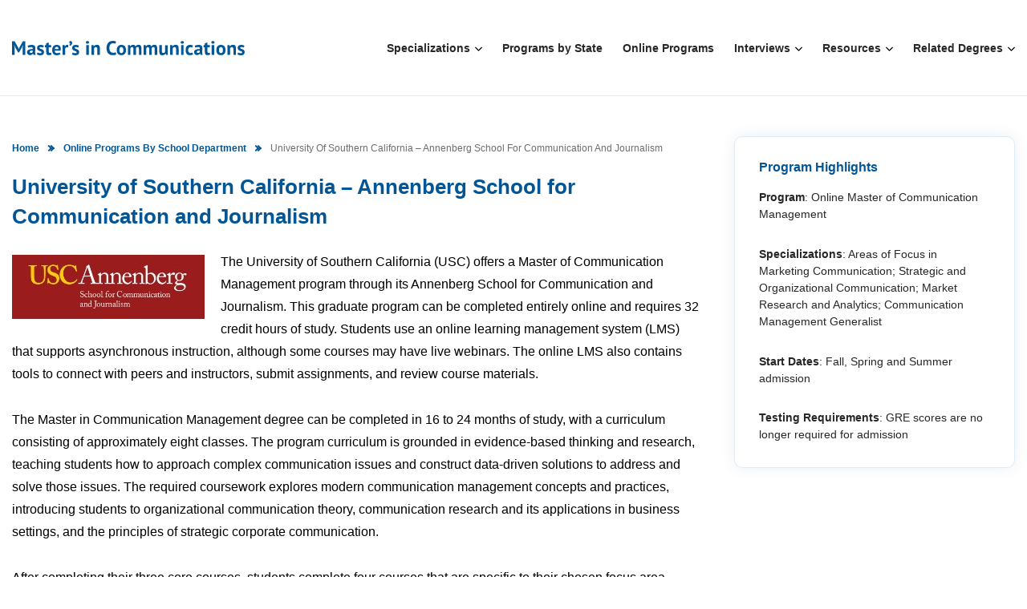

--- FILE ---
content_type: text/html; charset=UTF-8
request_url: https://www.mastersincommunications.com/schools/university-of-southern-california-annenberg
body_size: 46376
content:
<!doctype html>
<html lang="en-US">
<head>
	 <!-- Required meta tags -->
	 <meta charset="utf-8">
    <meta http-equiv="Content-Type" content="text/html; charset=utf-8">
    <meta name="viewport" content="width=device-width, initial-scale=1, shrink-to-fit=no">
			<link rel="shortcut icon" href="https://www.mastersincommunications.com/wp-content/uploads/2017/10/new-favicon.png" /> 
    <!-- Google tag (gtag.js) -->
	<script async src="https://www.googletagmanager.com/gtag/js?id=G-XLTLPFM8DQ"></script>
	<script>
	window.dataLayer = window.dataLayer || [];
	function gtag(){dataLayer.push(arguments);}
	gtag('js', new Date());

	gtag('config', 'G-XLTLPFM8DQ');
	</script>

	<meta name='robots' content='index, follow, max-image-preview:large, max-snippet:-1, max-video-preview:-1' />

	<!-- This site is optimized with the Yoast SEO plugin v26.8 - https://yoast.com/product/yoast-seo-wordpress/ -->
	<title>University of Southern California Annenberg - Online Master of Communication Management</title>
	<link rel="canonical" href="https://www.mastersincommunications.com/schools/university-of-southern-california-annenberg" />
	<meta property="og:locale" content="en_US" />
	<meta property="og:type" content="article" />
	<meta property="og:title" content="University of Southern California Annenberg - Online Master of Communication Management" />
	<meta property="og:description" content="The University of Southern California (USC) offers a Master of Communication Management program through its Annenberg School for Communication and Journalism. This graduate program can be completed entirely online and requires 32 credit hours of study. Students use an online learning management system (LMS) that supports asynchronous instruction, although some courses may have live webinars. [&hellip;]" />
	<meta property="og:url" content="https://www.mastersincommunications.com/schools/university-of-southern-california-annenberg" />
	<meta property="og:site_name" content="MastersinCommunications.com" />
	<meta property="article:modified_time" content="2024-06-20T05:47:26+00:00" />
	<meta property="og:image" content="https://www.mastersincommunications.com/wp-content/uploads/2021/01/site-square-logo.png" />
	<meta property="og:image:width" content="200" />
	<meta property="og:image:height" content="200" />
	<meta property="og:image:type" content="image/png" />
	<script type="application/ld+json" class="yoast-schema-graph">{"@context":"https://schema.org","@graph":[{"@type":"WebPage","@id":"https://www.mastersincommunications.com/schools/university-of-southern-california-annenberg","url":"https://www.mastersincommunications.com/schools/university-of-southern-california-annenberg","name":"University of Southern California Annenberg - Online Master of Communication Management","isPartOf":{"@id":"https://www.mastersincommunications.com/#website"},"datePublished":"2018-04-30T23:21:10+00:00","dateModified":"2024-06-20T05:47:26+00:00","breadcrumb":{"@id":"https://www.mastersincommunications.com/schools/university-of-southern-california-annenberg#breadcrumb"},"inLanguage":"en-US","potentialAction":[{"@type":"ReadAction","target":["https://www.mastersincommunications.com/schools/university-of-southern-california-annenberg"]}]},{"@type":"BreadcrumbList","@id":"https://www.mastersincommunications.com/schools/university-of-southern-california-annenberg#breadcrumb","itemListElement":[{"@type":"ListItem","position":1,"name":"Home","item":"https://www.mastersincommunications.com/"},{"@type":"ListItem","position":2,"name":"Online Programs by School Department","item":"https://www.mastersincommunications.com/schools/"},{"@type":"ListItem","position":3,"name":"University of Southern California &#8211; Annenberg School for Communication and Journalism"}]},{"@type":"WebSite","@id":"https://www.mastersincommunications.com/#website","url":"https://www.mastersincommunications.com/","name":"MastersinCommunications.com","description":"","publisher":{"@id":"https://www.mastersincommunications.com/#organization"},"potentialAction":[{"@type":"SearchAction","target":{"@type":"EntryPoint","urlTemplate":"https://www.mastersincommunications.com/?s={search_term_string}"},"query-input":{"@type":"PropertyValueSpecification","valueRequired":true,"valueName":"search_term_string"}}],"inLanguage":"en-US"},{"@type":"Organization","@id":"https://www.mastersincommunications.com/#organization","name":"MastersinCommunications.com","url":"https://www.mastersincommunications.com/","logo":{"@type":"ImageObject","inLanguage":"en-US","@id":"https://www.mastersincommunications.com/#/schema/logo/image/","url":"https://www.mastersincommunications.com/wp-content/uploads/2021/01/masters-in-communications-logo.png","contentUrl":"https://www.mastersincommunications.com/wp-content/uploads/2021/01/masters-in-communications-logo.png","width":405,"height":25,"caption":"MastersinCommunications.com"},"image":{"@id":"https://www.mastersincommunications.com/#/schema/logo/image/"}}]}</script>
	<!-- / Yoast SEO plugin. -->


<style id='wp-img-auto-sizes-contain-inline-css'>
img:is([sizes=auto i],[sizes^="auto," i]){contain-intrinsic-size:3000px 1500px}
/*# sourceURL=wp-img-auto-sizes-contain-inline-css */
</style>
<style id='mcomm-critical-css-inline-css'>
root{--blue:#007bff;--indigo:#6610f2;--purple:#6f42c1;--pink:#e83e8c;--red:#dc3545;--orange:#fd7e14;--yellow:#ffc107;--green:#28a745;--teal:#20c997;--cyan:#17a2b8;--white:#fff;--gray:#6c757d;--gray-dark:#343a40;--primary:#007bff;--secondary:#6c757d;--success:#28a745;--info:#17a2b8;--warning:#ffc107;--danger:#dc3545;--light:#f8f9fa;--dark:#343a40;--breakpoint-xs:0;--breakpoint-sm:576px;--breakpoint-md:768px;--breakpoint-lg:992px;--breakpoint-xl:1200px;--font-family-sans-serif:-apple-system,BlinkMacSystemFont,"Segoe UI",Roboto,"Helvetica Neue",Arial,"Noto Sans",sans-serif,"Apple Color Emoji","Segoe UI Emoji","Segoe UI Symbol","Noto Color Emoji";--font-family-monospace:SFMono-Regular,Menlo,Monaco,Consolas,"Liberation Mono","Courier New",monospace}*,::after,::before{box-sizing:border-box}html{font-family:sans-serif;line-height:1.15;-webkit-text-size-adjust:100%;-webkit-tap-highlight-color:transparent}article,aside,figcaption,figure,footer,header,hgroup,main,nav,section{display:block}body{margin:0;font-family:-apple-system,BlinkMacSystemFont,"Segoe UI",Roboto,"Helvetica Neue",Arial,"Noto Sans",sans-serif,"Apple Color Emoji","Segoe UI Emoji","Segoe UI Symbol","Noto Color Emoji";font-size:1rem;font-weight:400;line-height:1.5;color:#212529;text-align:left;background-color:#fff}[tabindex="-1"]:focus{outline:0!important}hr{box-sizing:content-box;height:0;overflow:visible}h1,h2,h3,h4,h5,h6{margin-top:0;margin-bottom:.5rem}p{margin-top:0;margin-bottom:1rem}abbr[data-original-title],abbr[title]{text-decoration:underline;-webkit-text-decoration:underline dotted;text-decoration:underline dotted;cursor:help;border-bottom:0;-webkit-text-decoration-skip-ink:none;text-decoration-skip-ink:none}address{margin-bottom:1rem;font-style:normal;line-height:inherit}dl,ol,ul{margin-top:0;margin-bottom:1rem}ol ol,ol ul,ul ol,ul ul{margin-bottom:0}dt{font-weight:700}dd{margin-bottom:.5rem;margin-left:0}blockquote{margin:0 0 1rem}b,strong{font-weight:bolder}small{font-size:80%}sub,sup{position:relative;font-size:75%;line-height:0;vertical-align:baseline}sub{bottom:-.25em}sup{top:-.5em}a{color:#007bff;text-decoration:none;background-color:transparent}a:hover{color:#0056b3;text-decoration:underline}a:not([href]):not([tabindex]){color:inherit;text-decoration:none}a:not([href]):not([tabindex]):focus,a:not([href]):not([tabindex]):hover{color:inherit;text-decoration:none}a:not([href]):not([tabindex]):focus{outline:0}code,kbd,pre,samp{font-family:SFMono-Regular,Menlo,Monaco,Consolas,"Liberation Mono","Courier New",monospace;font-size:1em}pre{margin-top:0;margin-bottom:1rem;overflow:auto}figure{margin:0 0 1rem}img{vertical-align:middle;border-style:none}svg{overflow:hidden;vertical-align:middle}table{border-collapse:collapse}caption{padding-top:.75rem;padding-bottom:.75rem;color:#6c757d;text-align:left;caption-side:bottom}th{text-align:inherit}label{display:inline-block;margin-bottom:.5rem}button{border-radius:0}button:focus{outline:1px dotted;outline:5px auto -webkit-focus-ring-color}button,input,optgroup,select,textarea{margin:0;font-family:inherit;font-size:inherit;line-height:inherit}button,input{overflow:visible}button,select{text-transform:none}select{word-wrap:normal}[type=button],[type=reset],[type=submit],button{-webkit-appearance:button}[type=button]:not(:disabled),[type=reset]:not(:disabled),[type=submit]:not(:disabled),button:not(:disabled){cursor:pointer}[type=button]::-moz-focus-inner,[type=reset]::-moz-focus-inner,[type=submit]::-moz-focus-inner,button::-moz-focus-inner{padding:0;border-style:none}input[type=checkbox],input[type=radio]{box-sizing:border-box;padding:0}input[type=date],input[type=datetime-local],input[type=month],input[type=time]{-webkit-appearance:listbox}textarea{overflow:auto;resize:vertical}fieldset{min-width:0;padding:0;margin:0;border:0}legend{display:block;width:100%;max-width:100%;padding:0;margin-bottom:.5rem;font-size:1.5rem;line-height:inherit;color:inherit;white-space:normal}progress{vertical-align:baseline}[type=number]::-webkit-inner-spin-button,[type=number]::-webkit-outer-spin-button{height:auto}[type=search]{outline-offset:-2px;-webkit-appearance:none}[type=search]::-webkit-search-decoration{-webkit-appearance:none}::-webkit-file-upload-button{font:inherit;-webkit-appearance:button}output{display:inline-block}summary{display:list-item;cursor:pointer}template{display:none}[hidden]{display:none!important}.h1,.h2,.h3,.h4,.h5,.h6,h1,h2,h3,h4,h5,h6{margin-bottom:.5rem;font-weight:500;line-height:1.2}.h1,h1{font-size:2.5rem}.h2,h2{font-size:2rem}.h3,h3{font-size:1.75rem}.h4,h4{font-size:1.5rem}.h5,h5{font-size:1.25rem}.h6,h6{font-size:1rem}.lead{font-size:1.25rem;font-weight:300}.display-1{font-size:6rem;font-weight:300;line-height:1.2}.display-2{font-size:5.5rem;font-weight:300;line-height:1.2}.display-3{font-size:4.5rem;font-weight:300;line-height:1.2}.display-4{font-size:3.5rem;font-weight:300;line-height:1.2}hr{margin-top:1rem;margin-bottom:1rem;border:0;border-top:1px solid rgba(0,0,0,.1)}.small,small{font-size:80%;font-weight:400}.mark,mark{padding:.2em;background-color:#fcf8e3}.list-unstyled{padding-left:0;list-style:none}.list-inline{padding-left:0;list-style:none}.list-inline-item{display:inline-block}.list-inline-item:not(:last-child){margin-right:.5rem}.initialism{font-size:90%;text-transform:uppercase}.blockquote{margin-bottom:1rem;font-size:1.25rem}.blockquote-footer{display:block;font-size:80%;color:#6c757d}.blockquote-footer::before{content:"\2014\00A0"}.img-fluid{max-width:100%;height:auto}.img-thumbnail{padding:.25rem;background-color:#fff;border:1px solid #dee2e6;border-radius:.25rem;max-width:100%;height:auto}.figure{display:inline-block}.figure-img{margin-bottom:.5rem;line-height:1}.figure-caption{font-size:90%;color:#6c757d}code{font-size:87.5%;color:#e83e8c;word-break:break-word}a>code{color:inherit}kbd{padding:.2rem .4rem;font-size:87.5%;color:#fff;background-color:#212529;border-radius:.2rem}kbd kbd{padding:0;font-size:100%;font-weight:700}pre{display:block;font-size:87.5%;color:#212529}pre code{font-size:inherit;color:inherit;word-break:normal}.pre-scrollable{max-height:340px;overflow-y:scroll}.container{width:100%;padding-right:15px;padding-left:15px;margin-right:auto;margin-left:auto}@media (min-width:576px){.container{max-width:540px}}@media (min-width:768px){.container{max-width:720px}}@media (min-width:992px){.container{max-width:960px}}@media (min-width:1200px){.container{max-width:1140px}}.container-fluid{width:100%;padding-right:15px;padding-left:15px;margin-right:auto;margin-left:auto}.row{display:-ms-flexbox;display:flex;-ms-flex-wrap:wrap;flex-wrap:wrap;margin-right:-15px;margin-left:-15px}.no-gutters{margin-right:0;margin-left:0}.no-gutters>.col,.no-gutters>[class*=col-]{padding-right:0;padding-left:0}.col,.col-1,.col-10,.col-11,.col-12,.col-2,.col-3,.col-4,.col-5,.col-6,.col-7,.col-8,.col-9,.col-auto,.col-lg,.col-lg-1,.col-lg-10,.col-lg-11,.col-lg-12,.col-lg-2,.col-lg-3,.col-lg-4,.col-lg-5,.col-lg-6,.col-lg-7,.col-lg-8,.col-lg-9,.col-lg-auto,.col-md,.col-md-1,.col-md-10,.col-md-11,.col-md-12,.col-md-2,.col-md-3,.col-md-4,.col-md-5,.col-md-6,.col-md-7,.col-md-8,.col-md-9,.col-md-auto,.col-sm,.col-sm-1,.col-sm-10,.col-sm-11,.col-sm-12,.col-sm-2,.col-sm-3,.col-sm-4,.col-sm-5,.col-sm-6,.col-sm-7,.col-sm-8,.col-sm-9,.col-sm-auto,.col-xl,.col-xl-1,.col-xl-10,.col-xl-11,.col-xl-12,.col-xl-2,.col-xl-3,.col-xl-4,.col-xl-5,.col-xl-6,.col-xl-7,.col-xl-8,.col-xl-9,.col-xl-auto{position:relative;width:100%;padding-right:15px;padding-left:15px}.col{-ms-flex-preferred-size:0;flex-basis:0;-ms-flex-positive:1;flex-grow:1;max-width:100%}.col-auto{-ms-flex:0 0 auto;flex:0 0 auto;width:auto;max-width:100%}.col-1{-ms-flex:0 0 8.333333%;flex:0 0 8.333333%;max-width:8.333333%}.col-2{-ms-flex:0 0 16.666667%;flex:0 0 16.666667%;max-width:16.666667%}.col-3{-ms-flex:0 0 25%;flex:0 0 25%;max-width:25%}.col-4{-ms-flex:0 0 33.333333%;flex:0 0 33.333333%;max-width:33.333333%}.col-5{-ms-flex:0 0 41.666667%;flex:0 0 41.666667%;max-width:41.666667%}.col-6{-ms-flex:0 0 50%;flex:0 0 50%;max-width:50%}.col-7{-ms-flex:0 0 58.333333%;flex:0 0 58.333333%;max-width:58.333333%}.col-8{-ms-flex:0 0 66.666667%;flex:0 0 66.666667%;max-width:66.666667%}.col-9{-ms-flex:0 0 75%;flex:0 0 75%;max-width:75%}.col-10{-ms-flex:0 0 83.333333%;flex:0 0 83.333333%;max-width:83.333333%}.col-11{-ms-flex:0 0 91.666667%;flex:0 0 91.666667%;max-width:91.666667%}.col-12{-ms-flex:0 0 100%;flex:0 0 100%;max-width:100%}.order-first{-ms-flex-order:-1;order:-1}.order-last{-ms-flex-order:13;order:13}.order-0{-ms-flex-order:0;order:0}.order-1{-ms-flex-order:1;order:1}.order-2{-ms-flex-order:2;order:2}.order-3{-ms-flex-order:3;order:3}.order-4{-ms-flex-order:4;order:4}.order-5{-ms-flex-order:5;order:5}.order-6{-ms-flex-order:6;order:6}.order-7{-ms-flex-order:7;order:7}.order-8{-ms-flex-order:8;order:8}.order-9{-ms-flex-order:9;order:9}.order-10{-ms-flex-order:10;order:10}.order-11{-ms-flex-order:11;order:11}.order-12{-ms-flex-order:12;order:12}.offset-1{margin-left:8.333333%}.offset-2{margin-left:16.666667%}.offset-3{margin-left:25%}.offset-4{margin-left:33.333333%}.offset-5{margin-left:41.666667%}.offset-6{margin-left:50%}.offset-7{margin-left:58.333333%}.offset-8{margin-left:66.666667%}.offset-9{margin-left:75%}.offset-10{margin-left:83.333333%}.offset-11{margin-left:91.666667%}@media (min-width:576px){.col-sm{-ms-flex-preferred-size:0;flex-basis:0;-ms-flex-positive:1;flex-grow:1;max-width:100%}.col-sm-auto{-ms-flex:0 0 auto;flex:0 0 auto;width:auto;max-width:100%}.col-sm-1{-ms-flex:0 0 8.333333%;flex:0 0 8.333333%;max-width:8.333333%}.col-sm-2{-ms-flex:0 0 16.666667%;flex:0 0 16.666667%;max-width:16.666667%}.col-sm-3{-ms-flex:0 0 25%;flex:0 0 25%;max-width:25%}.col-sm-4{-ms-flex:0 0 33.333333%;flex:0 0 33.333333%;max-width:33.333333%}.col-sm-5{-ms-flex:0 0 41.666667%;flex:0 0 41.666667%;max-width:41.666667%}.col-sm-6{-ms-flex:0 0 50%;flex:0 0 50%;max-width:50%}.col-sm-7{-ms-flex:0 0 58.333333%;flex:0 0 58.333333%;max-width:58.333333%}.col-sm-8{-ms-flex:0 0 66.666667%;flex:0 0 66.666667%;max-width:66.666667%}.col-sm-9{-ms-flex:0 0 75%;flex:0 0 75%;max-width:75%}.col-sm-10{-ms-flex:0 0 83.333333%;flex:0 0 83.333333%;max-width:83.333333%}.col-sm-11{-ms-flex:0 0 91.666667%;flex:0 0 91.666667%;max-width:91.666667%}.col-sm-12{-ms-flex:0 0 100%;flex:0 0 100%;max-width:100%}.order-sm-first{-ms-flex-order:-1;order:-1}.order-sm-last{-ms-flex-order:13;order:13}.order-sm-0{-ms-flex-order:0;order:0}.order-sm-1{-ms-flex-order:1;order:1}.order-sm-2{-ms-flex-order:2;order:2}.order-sm-3{-ms-flex-order:3;order:3}.order-sm-4{-ms-flex-order:4;order:4}.order-sm-5{-ms-flex-order:5;order:5}.order-sm-6{-ms-flex-order:6;order:6}.order-sm-7{-ms-flex-order:7;order:7}.order-sm-8{-ms-flex-order:8;order:8}.order-sm-9{-ms-flex-order:9;order:9}.order-sm-10{-ms-flex-order:10;order:10}.order-sm-11{-ms-flex-order:11;order:11}.order-sm-12{-ms-flex-order:12;order:12}.offset-sm-0{margin-left:0}.offset-sm-1{margin-left:8.333333%}.offset-sm-2{margin-left:16.666667%}.offset-sm-3{margin-left:25%}.offset-sm-4{margin-left:33.333333%}.offset-sm-5{margin-left:41.666667%}.offset-sm-6{margin-left:50%}.offset-sm-7{margin-left:58.333333%}.offset-sm-8{margin-left:66.666667%}.offset-sm-9{margin-left:75%}.offset-sm-10{margin-left:83.333333%}.offset-sm-11{margin-left:91.666667%}}@media (min-width:768px){.col-md{-ms-flex-preferred-size:0;flex-basis:0;-ms-flex-positive:1;flex-grow:1;max-width:100%}.col-md-auto{-ms-flex:0 0 auto;flex:0 0 auto;width:auto;max-width:100%}.col-md-1{-ms-flex:0 0 8.333333%;flex:0 0 8.333333%;max-width:8.333333%}.col-md-2{-ms-flex:0 0 16.666667%;flex:0 0 16.666667%;max-width:16.666667%}.col-md-3{-ms-flex:0 0 25%;flex:0 0 25%;max-width:25%}.col-md-4{-ms-flex:0 0 33.333333%;flex:0 0 33.333333%;max-width:33.333333%}.col-md-5{-ms-flex:0 0 41.666667%;flex:0 0 41.666667%;max-width:41.666667%}.col-md-6{-ms-flex:0 0 50%;flex:0 0 50%;max-width:50%}.col-md-7{-ms-flex:0 0 58.333333%;flex:0 0 58.333333%;max-width:58.333333%}.col-md-8{-ms-flex:0 0 66.666667%;flex:0 0 66.666667%;max-width:66.666667%}.col-md-9{-ms-flex:0 0 75%;flex:0 0 75%;max-width:75%}.col-md-10{-ms-flex:0 0 83.333333%;flex:0 0 83.333333%;max-width:83.333333%}.col-md-11{-ms-flex:0 0 91.666667%;flex:0 0 91.666667%;max-width:91.666667%}.col-md-12{-ms-flex:0 0 100%;flex:0 0 100%;max-width:100%}.order-md-first{-ms-flex-order:-1;order:-1}.order-md-last{-ms-flex-order:13;order:13}.order-md-0{-ms-flex-order:0;order:0}.order-md-1{-ms-flex-order:1;order:1}.order-md-2{-ms-flex-order:2;order:2}.order-md-3{-ms-flex-order:3;order:3}.order-md-4{-ms-flex-order:4;order:4}.order-md-5{-ms-flex-order:5;order:5}.order-md-6{-ms-flex-order:6;order:6}.order-md-7{-ms-flex-order:7;order:7}.order-md-8{-ms-flex-order:8;order:8}.order-md-9{-ms-flex-order:9;order:9}.order-md-10{-ms-flex-order:10;order:10}.order-md-11{-ms-flex-order:11;order:11}.order-md-12{-ms-flex-order:12;order:12}.offset-md-0{margin-left:0}.offset-md-1{margin-left:8.333333%}.offset-md-2{margin-left:16.666667%}.offset-md-3{margin-left:25%}.offset-md-4{margin-left:33.333333%}.offset-md-5{margin-left:41.666667%}.offset-md-6{margin-left:50%}.offset-md-7{margin-left:58.333333%}.offset-md-8{margin-left:66.666667%}.offset-md-9{margin-left:75%}.offset-md-10{margin-left:83.333333%}.offset-md-11{margin-left:91.666667%}}@media (min-width:992px){.col-lg{-ms-flex-preferred-size:0;flex-basis:0;-ms-flex-positive:1;flex-grow:1;max-width:100%}.col-lg-auto{-ms-flex:0 0 auto;flex:0 0 auto;width:auto;max-width:100%}.col-lg-1{-ms-flex:0 0 8.333333%;flex:0 0 8.333333%;max-width:8.333333%}.col-lg-2{-ms-flex:0 0 16.666667%;flex:0 0 16.666667%;max-width:16.666667%}.col-lg-3{-ms-flex:0 0 25%;flex:0 0 25%;max-width:25%}.col-lg-4{-ms-flex:0 0 33.333333%;flex:0 0 33.333333%;max-width:33.333333%}.col-lg-5{-ms-flex:0 0 41.666667%;flex:0 0 41.666667%;max-width:41.666667%}.col-lg-6{-ms-flex:0 0 50%;flex:0 0 50%;max-width:50%}.col-lg-7{-ms-flex:0 0 58.333333%;flex:0 0 58.333333%;max-width:58.333333%}.col-lg-8{-ms-flex:0 0 66.666667%;flex:0 0 66.666667%;max-width:66.666667%}.col-lg-9{-ms-flex:0 0 75%;flex:0 0 75%;max-width:75%}.col-lg-10{-ms-flex:0 0 83.333333%;flex:0 0 83.333333%;max-width:83.333333%}.col-lg-11{-ms-flex:0 0 91.666667%;flex:0 0 91.666667%;max-width:91.666667%}.col-lg-12{-ms-flex:0 0 100%;flex:0 0 100%;max-width:100%}.order-lg-first{-ms-flex-order:-1;order:-1}.order-lg-last{-ms-flex-order:13;order:13}.order-lg-0{-ms-flex-order:0;order:0}.order-lg-1{-ms-flex-order:1;order:1}.order-lg-2{-ms-flex-order:2;order:2}.order-lg-3{-ms-flex-order:3;order:3}.order-lg-4{-ms-flex-order:4;order:4}.order-lg-5{-ms-flex-order:5;order:5}.order-lg-6{-ms-flex-order:6;order:6}.order-lg-7{-ms-flex-order:7;order:7}.order-lg-8{-ms-flex-order:8;order:8}.order-lg-9{-ms-flex-order:9;order:9}.order-lg-10{-ms-flex-order:10;order:10}.order-lg-11{-ms-flex-order:11;order:11}.order-lg-12{-ms-flex-order:12;order:12}.offset-lg-0{margin-left:0}.offset-lg-1{margin-left:8.333333%}.offset-lg-2{margin-left:16.666667%}.offset-lg-3{margin-left:25%}.offset-lg-4{margin-left:33.333333%}.offset-lg-5{margin-left:41.666667%}.offset-lg-6{margin-left:50%}.offset-lg-7{margin-left:58.333333%}.offset-lg-8{margin-left:66.666667%}.offset-lg-9{margin-left:75%}.offset-lg-10{margin-left:83.333333%}.offset-lg-11{margin-left:91.666667%}}@media (min-width:1200px){.col-xl{-ms-flex-preferred-size:0;flex-basis:0;-ms-flex-positive:1;flex-grow:1;max-width:100%}.col-xl-auto{-ms-flex:0 0 auto;flex:0 0 auto;width:auto;max-width:100%}.col-xl-1{-ms-flex:0 0 8.333333%;flex:0 0 8.333333%;max-width:8.333333%}.col-xl-2{-ms-flex:0 0 16.666667%;flex:0 0 16.666667%;max-width:16.666667%}.col-xl-3{-ms-flex:0 0 25%;flex:0 0 25%;max-width:25%}.col-xl-4{-ms-flex:0 0 33.333333%;flex:0 0 33.333333%;max-width:33.333333%}.col-xl-5{-ms-flex:0 0 41.666667%;flex:0 0 41.666667%;max-width:41.666667%}.col-xl-6{-ms-flex:0 0 50%;flex:0 0 50%;max-width:50%}.col-xl-7{-ms-flex:0 0 58.333333%;flex:0 0 58.333333%;max-width:58.333333%}.col-xl-8{-ms-flex:0 0 66.666667%;flex:0 0 66.666667%;max-width:66.666667%}.col-xl-9{-ms-flex:0 0 75%;flex:0 0 75%;max-width:75%}.col-xl-10{-ms-flex:0 0 83.333333%;flex:0 0 83.333333%;max-width:83.333333%}.col-xl-11{-ms-flex:0 0 91.666667%;flex:0 0 91.666667%;max-width:91.666667%}.col-xl-12{-ms-flex:0 0 100%;flex:0 0 100%;max-width:100%}.order-xl-first{-ms-flex-order:-1;order:-1}.order-xl-last{-ms-flex-order:13;order:13}.order-xl-0{-ms-flex-order:0;order:0}.order-xl-1{-ms-flex-order:1;order:1}.order-xl-2{-ms-flex-order:2;order:2}.order-xl-3{-ms-flex-order:3;order:3}.order-xl-4{-ms-flex-order:4;order:4}.order-xl-5{-ms-flex-order:5;order:5}.order-xl-6{-ms-flex-order:6;order:6}.order-xl-7{-ms-flex-order:7;order:7}.order-xl-8{-ms-flex-order:8;order:8}.order-xl-9{-ms-flex-order:9;order:9}.order-xl-10{-ms-flex-order:10;order:10}.order-xl-11{-ms-flex-order:11;order:11}.order-xl-12{-ms-flex-order:12;order:12}.offset-xl-0{margin-left:0}.offset-xl-1{margin-left:8.333333%}.offset-xl-2{margin-left:16.666667%}.offset-xl-3{margin-left:25%}.offset-xl-4{margin-left:33.333333%}.offset-xl-5{margin-left:41.666667%}.offset-xl-6{margin-left:50%}.offset-xl-7{margin-left:58.333333%}.offset-xl-8{margin-left:66.666667%}.offset-xl-9{margin-left:75%}.offset-xl-10{margin-left:83.333333%}.offset-xl-11{margin-left:91.666667%}}.table{width:100%;margin-bottom:1rem;color:#212529}.table td,.table th{padding:.75rem;vertical-align:top;border-top:1px solid #dee2e6}.table thead th{vertical-align:bottom;border-bottom:2px solid #dee2e6}.table tbody+tbody{border-top:2px solid #dee2e6}.table-sm td,.table-sm th{padding:.3rem}.table-bordered{border:1px solid #dee2e6}.table-bordered td,.table-bordered th{border:1px solid #dee2e6}.table-bordered thead td,.table-bordered thead th{border-bottom-width:2px}.table-borderless tbody+tbody,.table-borderless td,.table-borderless th,.table-borderless thead th{border:0}.table-striped tbody tr:nth-of-type(odd){background-color:rgba(0,0,0,.05)}.table-hover tbody tr:hover{color:#212529;background-color:rgba(0,0,0,.075)}.table-primary,.table-primary>td,.table-primary>th{background-color:#b8daff}.table-primary tbody+tbody,.table-primary td,.table-primary th,.table-primary thead th{border-color:#7abaff}.table-hover .table-primary:hover{background-color:#9fcdff}.table-hover .table-primary:hover>td,.table-hover .table-primary:hover>th{background-color:#9fcdff}.table-secondary,.table-secondary>td,.table-secondary>th{background-color:#d6d8db}.table-secondary tbody+tbody,.table-secondary td,.table-secondary th,.table-secondary thead th{border-color:#b3b7bb}.table-hover .table-secondary:hover{background-color:#c8cbcf}.table-hover .table-secondary:hover>td,.table-hover .table-secondary:hover>th{background-color:#c8cbcf}.table-success,.table-success>td,.table-success>th{background-color:#c3e6cb}.table-success tbody+tbody,.table-success td,.table-success th,.table-success thead th{border-color:#8fd19e}.table-hover .table-success:hover{background-color:#b1dfbb}.table-hover .table-success:hover>td,.table-hover .table-success:hover>th{background-color:#b1dfbb}.table-info,.table-info>td,.table-info>th{background-color:#bee5eb}.table-info tbody+tbody,.table-info td,.table-info th,.table-info thead th{border-color:#86cfda}.table-hover .table-info:hover{background-color:#abdde5}.table-hover .table-info:hover>td,.table-hover .table-info:hover>th{background-color:#abdde5}.table-warning,.table-warning>td,.table-warning>th{background-color:#ffeeba}.table-warning tbody+tbody,.table-warning td,.table-warning th,.table-warning thead th{border-color:#ffdf7e}.table-hover .table-warning:hover{background-color:#ffe8a1}.table-hover .table-warning:hover>td,.table-hover .table-warning:hover>th{background-color:#ffe8a1}.table-danger,.table-danger>td,.table-danger>th{background-color:#f5c6cb}.table-danger tbody+tbody,.table-danger td,.table-danger th,.table-danger thead th{border-color:#ed969e}.table-hover .table-danger:hover{background-color:#f1b0b7}.table-hover .table-danger:hover>td,.table-hover .table-danger:hover>th{background-color:#f1b0b7}.table-light,.table-light>td,.table-light>th{background-color:#fdfdfe}.table-light tbody+tbody,.table-light td,.table-light th,.table-light thead th{border-color:#fbfcfc}.table-hover .table-light:hover{background-color:#ececf6}.table-hover .table-light:hover>td,.table-hover .table-light:hover>th{background-color:#ececf6}.table-dark,.table-dark>td,.table-dark>th{background-color:#c6c8ca}.table-dark tbody+tbody,.table-dark td,.table-dark th,.table-dark thead th{border-color:#95999c}.table-hover .table-dark:hover{background-color:#b9bbbe}.table-hover .table-dark:hover>td,.table-hover .table-dark:hover>th{background-color:#b9bbbe}.table-active,.table-active>td,.table-active>th{background-color:rgba(0,0,0,.075)}.table-hover .table-active:hover{background-color:rgba(0,0,0,.075)}.table-hover .table-active:hover>td,.table-hover .table-active:hover>th{background-color:rgba(0,0,0,.075)}.table .thead-dark th{color:#fff;background-color:#343a40;border-color:#454d55}.table .thead-light th{color:#495057;background-color:#e9ecef;border-color:#dee2e6}.table-dark{color:#fff;background-color:#343a40}.table-dark td,.table-dark th,.table-dark thead th{border-color:#454d55}.table-dark.table-bordered{border:0}.table-dark.table-striped tbody tr:nth-of-type(odd){background-color:rgba(255,255,255,.05)}.table-dark.table-hover tbody tr:hover{color:#fff;background-color:rgba(255,255,255,.075)}@media (max-width:575.98px){.table-responsive-sm{display:block;width:100%;overflow-x:auto;-webkit-overflow-scrolling:touch}.table-responsive-sm>.table-bordered{border:0}}@media (max-width:767.98px){.table-responsive-md{display:block;width:100%;overflow-x:auto;-webkit-overflow-scrolling:touch}.table-responsive-md>.table-bordered{border:0}}@media (max-width:991.98px){.table-responsive-lg{display:block;width:100%;overflow-x:auto;-webkit-overflow-scrolling:touch}.table-responsive-lg>.table-bordered{border:0}}@media (max-width:1199.98px){.table-responsive-xl{display:block;width:100%;overflow-x:auto;-webkit-overflow-scrolling:touch}.table-responsive-xl>.table-bordered{border:0}}.table-responsive{display:block;width:100%;overflow-x:auto;-webkit-overflow-scrolling:touch}.table-responsive>.table-bordered{border:0}.form-control{display:block;width:100%;height:calc(1.5em + .75rem + 2px);padding:.375rem .75rem;font-size:1rem;font-weight:400;line-height:1.5;color:#495057;background-color:#fff;background-clip:padding-box;border:1px solid #ced4da;border-radius:.25rem;transition:border-color .15s ease-in-out,box-shadow .15s ease-in-out}@media (prefers-reduced-motion:reduce){.form-control{transition:none}}.form-control::-ms-expand{background-color:transparent;border:0}.form-control:focus{color:#495057;background-color:#fff;border-color:#80bdff;outline:0;box-shadow:0 0 0 .2rem rgba(0,123,255,.25)}.form-control::-webkit-input-placeholder{color:#6c757d;opacity:1}.form-control::-moz-placeholder{color:#6c757d;opacity:1}.form-control:-ms-input-placeholder{color:#6c757d;opacity:1}.form-control::-ms-input-placeholder{color:#6c757d;opacity:1}.form-control::placeholder{color:#6c757d;opacity:1}.form-control:disabled,.form-control[readonly]{background-color:#e9ecef;opacity:1}select.form-control:focus::-ms-value{color:#495057;background-color:#fff}.form-control-file,.form-control-range{display:block;width:100%}.col-form-label{padding-top:calc(.375rem + 1px);padding-bottom:calc(.375rem + 1px);margin-bottom:0;font-size:inherit;line-height:1.5}.col-form-label-lg{padding-top:calc(.5rem + 1px);padding-bottom:calc(.5rem + 1px);font-size:1.25rem;line-height:1.5}.col-form-label-sm{padding-top:calc(.25rem + 1px);padding-bottom:calc(.25rem + 1px);font-size:.875rem;line-height:1.5}.form-control-plaintext{display:block;width:100%;padding-top:.375rem;padding-bottom:.375rem;margin-bottom:0;line-height:1.5;color:#212529;background-color:transparent;border:solid transparent;border-width:1px 0}.form-control-plaintext.form-control-lg,.form-control-plaintext.form-control-sm{padding-right:0;padding-left:0}.form-control-sm{height:calc(1.5em + .5rem + 2px);padding:.25rem .5rem;font-size:.875rem;line-height:1.5;border-radius:.2rem}.form-control-lg{height:calc(1.5em + 1rem + 2px);padding:.5rem 1rem;font-size:1.25rem;line-height:1.5;border-radius:.3rem}select.form-control[multiple],select.form-control[size]{height:auto}textarea.form-control{height:auto}.form-group{margin-bottom:1rem}.form-text{display:block;margin-top:.25rem}.form-row{display:-ms-flexbox;display:flex;-ms-flex-wrap:wrap;flex-wrap:wrap;margin-right:-5px;margin-left:-5px}.form-row>.col,.form-row>[class*=col-]{padding-right:5px;padding-left:5px}.form-check{position:relative;display:block;padding-left:1.25rem}.form-check-input{position:absolute;margin-top:.3rem;margin-left:-1.25rem}.form-check-input:disabled~.form-check-label{color:#6c757d}.form-check-label{margin-bottom:0}.form-check-inline{display:-ms-inline-flexbox;display:inline-flex;-ms-flex-align:center;align-items:center;padding-left:0;margin-right:.75rem}.form-check-inline .form-check-input{position:static;margin-top:0;margin-right:.3125rem;margin-left:0}.valid-feedback{display:none;width:100%;margin-top:.25rem;font-size:80%;color:#28a745}.valid-tooltip{position:absolute;top:100%;z-index:5;display:none;max-width:100%;padding:.25rem .5rem;margin-top:.1rem;font-size:.875rem;line-height:1.5;color:#fff;background-color:rgba(40,167,69,.9);border-radius:.25rem}.form-control.is-valid,.was-validated .form-control:valid{border-color:#28a745;padding-right:calc(1.5em + .75rem);background-repeat:no-repeat;background-position:center right calc(.375em + .1875rem);background-size:calc(.75em + .375rem) calc(.75em + .375rem)}.form-control.is-valid:focus,.was-validated .form-control:valid:focus{border-color:#28a745;box-shadow:0 0 0 .2rem rgba(40,167,69,.25)}.form-control.is-valid~.valid-feedback,.form-control.is-valid~.valid-tooltip,.was-validated .form-control:valid~.valid-feedback,.was-validated .form-control:valid~.valid-tooltip{display:block}.was-validated textarea.form-control:valid,textarea.form-control.is-valid{padding-right:calc(1.5em + .75rem);background-position:top calc(.375em + .1875rem) right calc(.375em + .1875rem)}.custom-select.is-valid,.was-validated .custom-select:valid{border-color:#28a745;padding-right:calc((1em + .75rem) * 3 / 4 + 1.75rem);}.custom-select.is-valid:focus,.was-validated .custom-select:valid:focus{border-color:#28a745;box-shadow:0 0 0 .2rem rgba(40,167,69,.25)}.custom-select.is-valid~.valid-feedback,.custom-select.is-valid~.valid-tooltip,.was-validated .custom-select:valid~.valid-feedback,.was-validated .custom-select:valid~.valid-tooltip{display:block}.form-control-file.is-valid~.valid-feedback,.form-control-file.is-valid~.valid-tooltip,.was-validated .form-control-file:valid~.valid-feedback,.was-validated .form-control-file:valid~.valid-tooltip{display:block}.form-check-input.is-valid~.form-check-label,.was-validated .form-check-input:valid~.form-check-label{color:#28a745}.form-check-input.is-valid~.valid-feedback,.form-check-input.is-valid~.valid-tooltip,.was-validated .form-check-input:valid~.valid-feedback,.was-validated .form-check-input:valid~.valid-tooltip{display:block}.custom-control-input.is-valid~.custom-control-label,.was-validated .custom-control-input:valid~.custom-control-label{color:#28a745}.custom-control-input.is-valid~.custom-control-label::before,.was-validated .custom-control-input:valid~.custom-control-label::before{border-color:#28a745}.custom-control-input.is-valid~.valid-feedback,.custom-control-input.is-valid~.valid-tooltip,.was-validated .custom-control-input:valid~.valid-feedback,.was-validated .custom-control-input:valid~.valid-tooltip{display:block}.custom-control-input.is-valid:checked~.custom-control-label::before,.was-validated .custom-control-input:valid:checked~.custom-control-label::before{border-color:#34ce57;background-color:#34ce57}.custom-control-input.is-valid:focus~.custom-control-label::before,.was-validated .custom-control-input:valid:focus~.custom-control-label::before{box-shadow:0 0 0 .2rem rgba(40,167,69,.25)}.custom-control-input.is-valid:focus:not(:checked)~.custom-control-label::before,.was-validated .custom-control-input:valid:focus:not(:checked)~.custom-control-label::before{border-color:#28a745}.custom-file-input.is-valid~.custom-file-label,.was-validated .custom-file-input:valid~.custom-file-label{border-color:#28a745}.custom-file-input.is-valid~.valid-feedback,.custom-file-input.is-valid~.valid-tooltip,.was-validated .custom-file-input:valid~.valid-feedback,.was-validated .custom-file-input:valid~.valid-tooltip{display:block}.custom-file-input.is-valid:focus~.custom-file-label,.was-validated .custom-file-input:valid:focus~.custom-file-label{border-color:#28a745;box-shadow:0 0 0 .2rem rgba(40,167,69,.25)}.invalid-feedback{display:none;width:100%;margin-top:.25rem;font-size:80%;color:#dc3545}.invalid-tooltip{position:absolute;top:100%;z-index:5;display:none;max-width:100%;padding:.25rem .5rem;margin-top:.1rem;font-size:.875rem;line-height:1.5;color:#fff;background-color:rgba(220,53,69,.9);border-radius:.25rem}.form-control.is-invalid,.was-validated .form-control:invalid{border-color:#dc3545;padding-right:calc(1.5em + .75rem);background-position:center right calc(.375em + .1875rem);background-size:calc(.75em + .375rem) calc(.75em + .375rem)}.form-control.is-invalid:focus,.was-validated .form-control:invalid:focus{border-color:#dc3545;box-shadow:0 0 0 .2rem rgba(220,53,69,.25)}.form-control.is-invalid~.invalid-feedback,.form-control.is-invalid~.invalid-tooltip,.was-validated .form-control:invalid~.invalid-feedback,.was-validated .form-control:invalid~.invalid-tooltip{display:block}.was-validated textarea.form-control:invalid,textarea.form-control.is-invalid{padding-right:calc(1.5em + .75rem);background-position:top calc(.375em + .1875rem) right calc(.375em + .1875rem)}.custom-select.is-invalid,.was-validated .custom-select:invalid{border-color:#dc3545;padding-right:calc((1em + .75rem) * 3 / 4 + 1.75rem);}.custom-select.is-invalid:focus,.was-validated .custom-select:invalid:focus{border-color:#dc3545;box-shadow:0 0 0 .2rem rgba(220,53,69,.25)}.custom-select.is-invalid~.invalid-feedback,.custom-select.is-invalid~.invalid-tooltip,.was-validated .custom-select:invalid~.invalid-feedback,.was-validated .custom-select:invalid~.invalid-tooltip{display:block}.form-control-file.is-invalid~.invalid-feedback,.form-control-file.is-invalid~.invalid-tooltip,.was-validated .form-control-file:invalid~.invalid-feedback,.was-validated .form-control-file:invalid~.invalid-tooltip{display:block}.form-check-input.is-invalid~.form-check-label,.was-validated .form-check-input:invalid~.form-check-label{color:#dc3545}.form-check-input.is-invalid~.invalid-feedback,.form-check-input.is-invalid~.invalid-tooltip,.was-validated .form-check-input:invalid~.invalid-feedback,.was-validated .form-check-input:invalid~.invalid-tooltip{display:block}.custom-control-input.is-invalid~.custom-control-label,.was-validated .custom-control-input:invalid~.custom-control-label{color:#dc3545}.custom-control-input.is-invalid~.custom-control-label::before,.was-validated .custom-control-input:invalid~.custom-control-label::before{border-color:#dc3545}.custom-control-input.is-invalid~.invalid-feedback,.custom-control-input.is-invalid~.invalid-tooltip,.was-validated .custom-control-input:invalid~.invalid-feedback,.was-validated .custom-control-input:invalid~.invalid-tooltip{display:block}.custom-control-input.is-invalid:checked~.custom-control-label::before,.was-validated .custom-control-input:invalid:checked~.custom-control-label::before{border-color:#e4606d;background-color:#e4606d}.custom-control-input.is-invalid:focus~.custom-control-label::before,.was-validated .custom-control-input:invalid:focus~.custom-control-label::before{box-shadow:0 0 0 .2rem rgba(220,53,69,.25)}.custom-control-input.is-invalid:focus:not(:checked)~.custom-control-label::before,.was-validated .custom-control-input:invalid:focus:not(:checked)~.custom-control-label::before{border-color:#dc3545}.custom-file-input.is-invalid~.custom-file-label,.was-validated .custom-file-input:invalid~.custom-file-label{border-color:#dc3545}.custom-file-input.is-invalid~.invalid-feedback,.custom-file-input.is-invalid~.invalid-tooltip,.was-validated .custom-file-input:invalid~.invalid-feedback,.was-validated .custom-file-input:invalid~.invalid-tooltip{display:block}.custom-file-input.is-invalid:focus~.custom-file-label,.was-validated .custom-file-input:invalid:focus~.custom-file-label{border-color:#dc3545;box-shadow:0 0 0 .2rem rgba(220,53,69,.25)}.form-inline{display:-ms-flexbox;display:flex;-ms-flex-flow:row wrap;flex-flow:row wrap;-ms-flex-align:center;align-items:center}.form-inline .form-check{width:100%}@media (min-width:576px){.form-inline label{display:-ms-flexbox;display:flex;-ms-flex-align:center;align-items:center;-ms-flex-pack:center;justify-content:center;margin-bottom:0}.form-inline .form-group{display:-ms-flexbox;display:flex;-ms-flex:0 0 auto;flex:0 0 auto;-ms-flex-flow:row wrap;flex-flow:row wrap;-ms-flex-align:center;align-items:center;margin-bottom:0}.form-inline .form-control{display:inline-block;width:auto;vertical-align:middle}.form-inline .form-control-plaintext{display:inline-block}.form-inline .custom-select,.form-inline .input-group{width:auto}.form-inline .form-check{display:-ms-flexbox;display:flex;-ms-flex-align:center;align-items:center;-ms-flex-pack:center;justify-content:center;width:auto;padding-left:0}.form-inline .form-check-input{position:relative;-ms-flex-negative:0;flex-shrink:0;margin-top:0;margin-right:.25rem;margin-left:0}.form-inline .custom-control{-ms-flex-align:center;align-items:center;-ms-flex-pack:center;justify-content:center}.form-inline .custom-control-label{margin-bottom:0}}.btn{display:inline-block;font-weight:400;color:#212529;text-align:center;vertical-align:middle;-webkit-user-select:none;-moz-user-select:none;-ms-user-select:none;user-select:none;background-color:transparent;border:1px solid transparent;padding:.375rem .75rem;font-size:1rem;line-height:1.5;border-radius:.25rem;transition:color .15s ease-in-out,background-color .15s ease-in-out,border-color .15s ease-in-out,box-shadow .15s ease-in-out}@media (prefers-reduced-motion:reduce){.btn{transition:none}}.btn:hover{color:#212529;text-decoration:none}.btn.focus,.btn:focus{outline:0;box-shadow:0 0 0 .2rem rgba(0,123,255,.25)}.btn.disabled,.btn:disabled{opacity:.65}a.btn.disabled,fieldset:disabled a.btn{pointer-events:none}.btn-primary{color:#fff;background-color:#007bff;border-color:#007bff}.btn-primary:hover{color:#fff;background-color:#0069d9;border-color:#0062cc}.btn-primary.focus,.btn-primary:focus{box-shadow:0 0 0 .2rem rgba(38,143,255,.5)}.btn-primary.disabled,.btn-primary:disabled{color:#fff;background-color:#007bff;border-color:#007bff}.btn-primary:not(:disabled):not(.disabled).active,.btn-primary:not(:disabled):not(.disabled):active,.show>.btn-primary.dropdown-toggle{color:#fff;background-color:#0062cc;border-color:#005cbf}.btn-primary:not(:disabled):not(.disabled).active:focus,.btn-primary:not(:disabled):not(.disabled):active:focus,.show>.btn-primary.dropdown-toggle:focus{box-shadow:0 0 0 .2rem rgba(38,143,255,.5)}.btn-secondary{color:#fff;background-color:#6c757d;border-color:#6c757d}.btn-secondary:hover{color:#fff;background-color:#5a6268;border-color:#545b62}.btn-secondary.focus,.btn-secondary:focus{box-shadow:0 0 0 .2rem rgba(130,138,145,.5)}.btn-secondary.disabled,.btn-secondary:disabled{color:#fff;background-color:#6c757d;border-color:#6c757d}.btn-secondary:not(:disabled):not(.disabled).active,.btn-secondary:not(:disabled):not(.disabled):active,.show>.btn-secondary.dropdown-toggle{color:#fff;background-color:#545b62;border-color:#4e555b}.btn-secondary:not(:disabled):not(.disabled).active:focus,.btn-secondary:not(:disabled):not(.disabled):active:focus,.show>.btn-secondary.dropdown-toggle:focus{box-shadow:0 0 0 .2rem rgba(130,138,145,.5)}.btn-success{color:#fff;background-color:#28a745;border-color:#28a745}.btn-success:hover{color:#fff;background-color:#218838;border-color:#1e7e34}.btn-success.focus,.btn-success:focus{box-shadow:0 0 0 .2rem rgba(72,180,97,.5)}.btn-success.disabled,.btn-success:disabled{color:#fff;background-color:#28a745;border-color:#28a745}.btn-success:not(:disabled):not(.disabled).active,.btn-success:not(:disabled):not(.disabled):active,.show>.btn-success.dropdown-toggle{color:#fff;background-color:#1e7e34;border-color:#1c7430}.btn-success:not(:disabled):not(.disabled).active:focus,.btn-success:not(:disabled):not(.disabled):active:focus,.show>.btn-success.dropdown-toggle:focus{box-shadow:0 0 0 .2rem rgba(72,180,97,.5)}.btn-info{color:#fff;background-color:#17a2b8;border-color:#17a2b8}.btn-info:hover{color:#fff;background-color:#138496;border-color:#117a8b}.btn-info.focus,.btn-info:focus{box-shadow:0 0 0 .2rem rgba(58,176,195,.5)}.btn-info.disabled,.btn-info:disabled{color:#fff;background-color:#17a2b8;border-color:#17a2b8}.btn-info:not(:disabled):not(.disabled).active,.btn-info:not(:disabled):not(.disabled):active,.show>.btn-info.dropdown-toggle{color:#fff;background-color:#117a8b;border-color:#10707f}.btn-info:not(:disabled):not(.disabled).active:focus,.btn-info:not(:disabled):not(.disabled):active:focus,.show>.btn-info.dropdown-toggle:focus{box-shadow:0 0 0 .2rem rgba(58,176,195,.5)}.btn-warning{color:#212529;background-color:#ffc107;border-color:#ffc107}.btn-warning:hover{color:#212529;background-color:#e0a800;border-color:#d39e00}.btn-warning.focus,.btn-warning:focus{box-shadow:0 0 0 .2rem rgba(222,170,12,.5)}.btn-warning.disabled,.btn-warning:disabled{color:#212529;background-color:#ffc107;border-color:#ffc107}.btn-warning:not(:disabled):not(.disabled).active,.btn-warning:not(:disabled):not(.disabled):active,.show>.btn-warning.dropdown-toggle{color:#212529;background-color:#d39e00;border-color:#c69500}.btn-warning:not(:disabled):not(.disabled).active:focus,.btn-warning:not(:disabled):not(.disabled):active:focus,.show>.btn-warning.dropdown-toggle:focus{box-shadow:0 0 0 .2rem rgba(222,170,12,.5)}.btn-danger{color:#fff;background-color:#dc3545;border-color:#dc3545}.btn-danger:hover{color:#fff;background-color:#c82333;border-color:#bd2130}.btn-danger.focus,.btn-danger:focus{box-shadow:0 0 0 .2rem rgba(225,83,97,.5)}.btn-danger.disabled,.btn-danger:disabled{color:#fff;background-color:#dc3545;border-color:#dc3545}.btn-danger:not(:disabled):not(.disabled).active,.btn-danger:not(:disabled):not(.disabled):active,.show>.btn-danger.dropdown-toggle{color:#fff;background-color:#bd2130;border-color:#b21f2d}.btn-danger:not(:disabled):not(.disabled).active:focus,.btn-danger:not(:disabled):not(.disabled):active:focus,.show>.btn-danger.dropdown-toggle:focus{box-shadow:0 0 0 .2rem rgba(225,83,97,.5)}.btn-light{color:#212529;background-color:#f8f9fa;border-color:#f8f9fa}.btn-light:hover{color:#212529;background-color:#e2e6ea;border-color:#dae0e5}.btn-light.focus,.btn-light:focus{box-shadow:0 0 0 .2rem rgba(216,217,219,.5)}.btn-light.disabled,.btn-light:disabled{color:#212529;background-color:#f8f9fa;border-color:#f8f9fa}.btn-light:not(:disabled):not(.disabled).active,.btn-light:not(:disabled):not(.disabled):active,.show>.btn-light.dropdown-toggle{color:#212529;background-color:#dae0e5;border-color:#d3d9df}.btn-light:not(:disabled):not(.disabled).active:focus,.btn-light:not(:disabled):not(.disabled):active:focus,.show>.btn-light.dropdown-toggle:focus{box-shadow:0 0 0 .2rem rgba(216,217,219,.5)}.btn-dark{color:#fff;background-color:#343a40;border-color:#343a40}.btn-dark:hover{color:#fff;background-color:#23272b;border-color:#1d2124}.btn-dark.focus,.btn-dark:focus{box-shadow:0 0 0 .2rem rgba(82,88,93,.5)}.btn-dark.disabled,.btn-dark:disabled{color:#fff;background-color:#343a40;border-color:#343a40}.btn-dark:not(:disabled):not(.disabled).active,.btn-dark:not(:disabled):not(.disabled):active,.show>.btn-dark.dropdown-toggle{color:#fff;background-color:#1d2124;border-color:#171a1d}.btn-dark:not(:disabled):not(.disabled).active:focus,.btn-dark:not(:disabled):not(.disabled):active:focus,.show>.btn-dark.dropdown-toggle:focus{box-shadow:0 0 0 .2rem rgba(82,88,93,.5)}.btn-outline-primary{color:#007bff;border-color:#007bff}.btn-outline-primary:hover{color:#fff;background-color:#007bff;border-color:#007bff}.btn-outline-primary.focus,.btn-outline-primary:focus{box-shadow:0 0 0 .2rem rgba(0,123,255,.5)}.btn-outline-primary.disabled,.btn-outline-primary:disabled{color:#007bff;background-color:transparent}.btn-outline-primary:not(:disabled):not(.disabled).active,.btn-outline-primary:not(:disabled):not(.disabled):active,.show>.btn-outline-primary.dropdown-toggle{color:#fff;background-color:#007bff;border-color:#007bff}.btn-outline-primary:not(:disabled):not(.disabled).active:focus,.btn-outline-primary:not(:disabled):not(.disabled):active:focus,.show>.btn-outline-primary.dropdown-toggle:focus{box-shadow:0 0 0 .2rem rgba(0,123,255,.5)}.btn-outline-secondary{color:#6c757d;border-color:#6c757d}.btn-outline-secondary:hover{color:#fff;background-color:#6c757d;border-color:#6c757d}.btn-outline-secondary.focus,.btn-outline-secondary:focus{box-shadow:0 0 0 .2rem rgba(108,117,125,.5)}.btn-outline-secondary.disabled,.btn-outline-secondary:disabled{color:#6c757d;background-color:transparent}.btn-outline-secondary:not(:disabled):not(.disabled).active,.btn-outline-secondary:not(:disabled):not(.disabled):active,.show>.btn-outline-secondary.dropdown-toggle{color:#fff;background-color:#6c757d;border-color:#6c757d}.btn-outline-secondary:not(:disabled):not(.disabled).active:focus,.btn-outline-secondary:not(:disabled):not(.disabled):active:focus,.show>.btn-outline-secondary.dropdown-toggle:focus{box-shadow:0 0 0 .2rem rgba(108,117,125,.5)}.btn-outline-success{color:#28a745;border-color:#28a745}.btn-outline-success:hover{color:#fff;background-color:#28a745;border-color:#28a745}.btn-outline-success.focus,.btn-outline-success:focus{box-shadow:0 0 0 .2rem rgba(40,167,69,.5)}.btn-outline-success.disabled,.btn-outline-success:disabled{color:#28a745;background-color:transparent}.btn-outline-success:not(:disabled):not(.disabled).active,.btn-outline-success:not(:disabled):not(.disabled):active,.show>.btn-outline-success.dropdown-toggle{color:#fff;background-color:#28a745;border-color:#28a745}.btn-outline-success:not(:disabled):not(.disabled).active:focus,.btn-outline-success:not(:disabled):not(.disabled):active:focus,.show>.btn-outline-success.dropdown-toggle:focus{box-shadow:0 0 0 .2rem rgba(40,167,69,.5)}.btn-outline-info{color:#17a2b8;border-color:#17a2b8}.btn-outline-info:hover{color:#fff;background-color:#17a2b8;border-color:#17a2b8}.btn-outline-info.focus,.btn-outline-info:focus{box-shadow:0 0 0 .2rem rgba(23,162,184,.5)}.btn-outline-info.disabled,.btn-outline-info:disabled{color:#17a2b8;background-color:transparent}.btn-outline-info:not(:disabled):not(.disabled).active,.btn-outline-info:not(:disabled):not(.disabled):active,.show>.btn-outline-info.dropdown-toggle{color:#fff;background-color:#17a2b8;border-color:#17a2b8}.btn-outline-info:not(:disabled):not(.disabled).active:focus,.btn-outline-info:not(:disabled):not(.disabled):active:focus,.show>.btn-outline-info.dropdown-toggle:focus{box-shadow:0 0 0 .2rem rgba(23,162,184,.5)}.btn-outline-warning{color:#ffc107;border-color:#ffc107}.btn-outline-warning:hover{color:#212529;background-color:#ffc107;border-color:#ffc107}.btn-outline-warning.focus,.btn-outline-warning:focus{box-shadow:0 0 0 .2rem rgba(255,193,7,.5)}.btn-outline-warning.disabled,.btn-outline-warning:disabled{color:#ffc107;background-color:transparent}.btn-outline-warning:not(:disabled):not(.disabled).active,.btn-outline-warning:not(:disabled):not(.disabled):active,.show>.btn-outline-warning.dropdown-toggle{color:#212529;background-color:#ffc107;border-color:#ffc107}.btn-outline-warning:not(:disabled):not(.disabled).active:focus,.btn-outline-warning:not(:disabled):not(.disabled):active:focus,.show>.btn-outline-warning.dropdown-toggle:focus{box-shadow:0 0 0 .2rem rgba(255,193,7,.5)}.btn-outline-danger{color:#dc3545;border-color:#dc3545}.btn-outline-danger:hover{color:#fff;background-color:#dc3545;border-color:#dc3545}.btn-outline-danger.focus,.btn-outline-danger:focus{box-shadow:0 0 0 .2rem rgba(220,53,69,.5)}.btn-outline-danger.disabled,.btn-outline-danger:disabled{color:#dc3545;background-color:transparent}.btn-outline-danger:not(:disabled):not(.disabled).active,.btn-outline-danger:not(:disabled):not(.disabled):active,.show>.btn-outline-danger.dropdown-toggle{color:#fff;background-color:#dc3545;border-color:#dc3545}.btn-outline-danger:not(:disabled):not(.disabled).active:focus,.btn-outline-danger:not(:disabled):not(.disabled):active:focus,.show>.btn-outline-danger.dropdown-toggle:focus{box-shadow:0 0 0 .2rem rgba(220,53,69,.5)}.btn-outline-light{color:#f8f9fa;border-color:#f8f9fa}.btn-outline-light:hover{color:#212529;background-color:#f8f9fa;border-color:#f8f9fa}.btn-outline-light.focus,.btn-outline-light:focus{box-shadow:0 0 0 .2rem rgba(248,249,250,.5)}.btn-outline-light.disabled,.btn-outline-light:disabled{color:#f8f9fa;background-color:transparent}.btn-outline-light:not(:disabled):not(.disabled).active,.btn-outline-light:not(:disabled):not(.disabled):active,.show>.btn-outline-light.dropdown-toggle{color:#212529;background-color:#f8f9fa;border-color:#f8f9fa}.btn-outline-light:not(:disabled):not(.disabled).active:focus,.btn-outline-light:not(:disabled):not(.disabled):active:focus,.show>.btn-outline-light.dropdown-toggle:focus{box-shadow:0 0 0 .2rem rgba(248,249,250,.5)}.btn-outline-dark{color:#343a40;border-color:#343a40}.btn-outline-dark:hover{color:#fff;background-color:#343a40;border-color:#343a40}.btn-outline-dark.focus,.btn-outline-dark:focus{box-shadow:0 0 0 .2rem rgba(52,58,64,.5)}.btn-outline-dark.disabled,.btn-outline-dark:disabled{color:#343a40;background-color:transparent}.btn-outline-dark:not(:disabled):not(.disabled).active,.btn-outline-dark:not(:disabled):not(.disabled):active,.show>.btn-outline-dark.dropdown-toggle{color:#fff;background-color:#343a40;border-color:#343a40}.btn-outline-dark:not(:disabled):not(.disabled).active:focus,.btn-outline-dark:not(:disabled):not(.disabled):active:focus,.show>.btn-outline-dark.dropdown-toggle:focus{box-shadow:0 0 0 .2rem rgba(52,58,64,.5)}.btn-link{font-weight:400;color:#007bff;text-decoration:none}.btn-link:hover{color:#0056b3;text-decoration:underline}.btn-link.focus,.btn-link:focus{text-decoration:underline;box-shadow:none}.btn-link.disabled,.btn-link:disabled{color:#6c757d;pointer-events:none}.btn-group-lg>.btn,.btn-lg{padding:.5rem 1rem;font-size:1.25rem;line-height:1.5;border-radius:.3rem}.btn-group-sm>.btn,.btn-sm{padding:.25rem .5rem;font-size:.875rem;line-height:1.5;border-radius:.2rem}.btn-block{display:block;width:100%}.btn-block+.btn-block{margin-top:.5rem}input[type=button].btn-block,input[type=reset].btn-block,input[type=submit].btn-block{width:100%}.fade{transition:opacity .15s linear}@media (prefers-reduced-motion:reduce){.fade{transition:none}}.fade:not(.show){opacity:0}.collapse:not(.show){display:none}.collapsing{position:relative;height:0;overflow:hidden;transition:height .35s ease}@media (prefers-reduced-motion:reduce){.collapsing{transition:none}}.dropdown,.dropleft,.dropright,.dropup{position:relative}.dropdown-toggle{white-space:nowrap}.dropdown-toggle::after{display:inline-block;margin-left:.255em;vertical-align:.255em;content:"";border-top:.3em solid;border-right:.3em solid transparent;border-bottom:0;border-left:.3em solid transparent}.dropdown-toggle:empty::after{margin-left:0}.dropdown-menu{position:absolute;top:100%;left:0;z-index:1000;display:none;float:left;min-width:10rem;padding:.5rem 0;margin:.125rem 0 0;font-size:1rem;color:#212529;text-align:left;list-style:none;background-color:#fff;background-clip:padding-box;border:1px solid rgba(0,0,0,.15);border-radius:.25rem}.dropdown-menu-left{right:auto;left:0}.dropdown-menu-right{right:0;left:auto}@media (min-width:576px){.dropdown-menu-sm-left{right:auto;left:0}.dropdown-menu-sm-right{right:0;left:auto}}@media (min-width:768px){.dropdown-menu-md-left{right:auto;left:0}.dropdown-menu-md-right{right:0;left:auto}}@media (min-width:992px){.dropdown-menu-lg-left{right:auto;left:0}.dropdown-menu-lg-right{right:0;left:auto}}@media (min-width:1200px){.dropdown-menu-xl-left{right:auto;left:0}.dropdown-menu-xl-right{right:0;left:auto}}.dropup .dropdown-menu{top:auto;bottom:100%;margin-top:0;margin-bottom:.125rem}.dropup .dropdown-toggle::after{display:inline-block;margin-left:.255em;vertical-align:.255em;content:"";border-top:0;border-right:.3em solid transparent;border-bottom:.3em solid;border-left:.3em solid transparent}.dropup .dropdown-toggle:empty::after{margin-left:0}.dropright .dropdown-menu{top:0;right:auto;left:100%;margin-top:0;margin-left:.125rem}.dropright .dropdown-toggle::after{display:inline-block;margin-left:.255em;vertical-align:.255em;content:"";border-top:.3em solid transparent;border-right:0;border-bottom:.3em solid transparent;border-left:.3em solid}.dropright .dropdown-toggle:empty::after{margin-left:0}.dropright .dropdown-toggle::after{vertical-align:0}.dropleft .dropdown-menu{top:0;right:100%;left:auto;margin-top:0;margin-right:.125rem}.dropleft .dropdown-toggle::after{display:inline-block;margin-left:.255em;vertical-align:.255em;content:""}.dropleft .dropdown-toggle::after{display:none}.dropleft .dropdown-toggle::before{display:inline-block;margin-right:.255em;vertical-align:.255em;content:"";border-top:.3em solid transparent;border-right:.3em solid;border-bottom:.3em solid transparent}.dropleft .dropdown-toggle:empty::after{margin-left:0}.dropleft .dropdown-toggle::before{vertical-align:0}.dropdown-menu[x-placement^=bottom],.dropdown-menu[x-placement^=left],.dropdown-menu[x-placement^=right],.dropdown-menu[x-placement^=top]{right:auto;bottom:auto}.dropdown-divider{height:0;margin:.5rem 0;overflow:hidden;border-top:1px solid #e9ecef}.dropdown-item{display:block;width:100%;padding:.25rem 1.5rem;clear:both;font-weight:400;color:#212529;text-align:inherit;white-space:nowrap;background-color:transparent;border:0}.dropdown-item:focus,.dropdown-item:hover{color:#16181b;text-decoration:none;background-color:#f8f9fa}.dropdown-item.active,.dropdown-item:active{color:#fff;text-decoration:none;background-color:#007bff}.dropdown-item.disabled,.dropdown-item:disabled{color:#6c757d;pointer-events:none;background-color:transparent}.dropdown-menu.show{display:block}.dropdown-header{display:block;padding:.5rem 1.5rem;margin-bottom:0;font-size:.875rem;color:#6c757d;white-space:nowrap}.dropdown-item-text{display:block;padding:.25rem 1.5rem;color:#212529}.btn-group,.btn-group-vertical{position:relative;display:-ms-inline-flexbox;display:inline-flex;vertical-align:middle}.btn-group-vertical>.btn,.btn-group>.btn{position:relative;-ms-flex:1 1 auto;flex:1 1 auto}.btn-group-vertical>.btn:hover,.btn-group>.btn:hover{z-index:1}.btn-group-vertical>.btn.active,.btn-group-vertical>.btn:active,.btn-group-vertical>.btn:focus,.btn-group>.btn.active,.btn-group>.btn:active,.btn-group>.btn:focus{z-index:1}.btn-toolbar{display:-ms-flexbox;display:flex;-ms-flex-wrap:wrap;flex-wrap:wrap;-ms-flex-pack:start;justify-content:flex-start}.btn-toolbar .input-group{width:auto}.btn-group>.btn-group:not(:first-child),.btn-group>.btn:not(:first-child){margin-left:-1px}.btn-group>.btn-group:not(:last-child)>.btn,.btn-group>.btn:not(:last-child):not(.dropdown-toggle){border-top-right-radius:0;border-bottom-right-radius:0}.btn-group>.btn-group:not(:first-child)>.btn,.btn-group>.btn:not(:first-child){border-top-left-radius:0;border-bottom-left-radius:0}.dropdown-toggle-split{padding-right:.5625rem;padding-left:.5625rem}.dropdown-toggle-split::after,.dropright .dropdown-toggle-split::after,.dropup .dropdown-toggle-split::after{margin-left:0}.dropleft .dropdown-toggle-split::before{margin-right:0}.btn-group-sm>.btn+.dropdown-toggle-split,.btn-sm+.dropdown-toggle-split{padding-right:.375rem;padding-left:.375rem}.btn-group-lg>.btn+.dropdown-toggle-split,.btn-lg+.dropdown-toggle-split{padding-right:.75rem;padding-left:.75rem}.btn-group-vertical{-ms-flex-direction:column;flex-direction:column;-ms-flex-align:start;align-items:flex-start;-ms-flex-pack:center;justify-content:center}.btn-group-vertical>.btn,.btn-group-vertical>.btn-group{width:100%}.btn-group-vertical>.btn-group:not(:first-child),.btn-group-vertical>.btn:not(:first-child){margin-top:-1px}.btn-group-vertical>.btn-group:not(:last-child)>.btn,.btn-group-vertical>.btn:not(:last-child):not(.dropdown-toggle){border-bottom-right-radius:0;border-bottom-left-radius:0}.btn-group-vertical>.btn-group:not(:first-child)>.btn,.btn-group-vertical>.btn:not(:first-child){border-top-left-radius:0;border-top-right-radius:0}.btn-group-toggle>.btn,.btn-group-toggle>.btn-group>.btn{margin-bottom:0}.btn-group-toggle>.btn input[type=checkbox],.btn-group-toggle>.btn input[type=radio],.btn-group-toggle>.btn-group>.btn input[type=checkbox],.btn-group-toggle>.btn-group>.btn input[type=radio]{position:absolute;clip:rect(0,0,0,0);pointer-events:none}.input-group{position:relative;display:-ms-flexbox;display:flex;-ms-flex-wrap:wrap;flex-wrap:wrap;-ms-flex-align:stretch;align-items:stretch;width:100%}.input-group>.custom-file,.input-group>.custom-select,.input-group>.form-control,.input-group>.form-control-plaintext{position:relative;-ms-flex:1 1 auto;flex:1 1 auto;width:1%;margin-bottom:0}.input-group>.custom-file+.custom-file,.input-group>.custom-file+.custom-select,.input-group>.custom-file+.form-control,.input-group>.custom-select+.custom-file,.input-group>.custom-select+.custom-select,.input-group>.custom-select+.form-control,.input-group>.form-control+.custom-file,.input-group>.form-control+.custom-select,.input-group>.form-control+.form-control,.input-group>.form-control-plaintext+.custom-file,.input-group>.form-control-plaintext+.custom-select,.input-group>.form-control-plaintext+.form-control{margin-left:-1px}.input-group>.custom-file .custom-file-input:focus~.custom-file-label,.input-group>.custom-select:focus,.input-group>.form-control:focus{z-index:3}.input-group>.custom-file .custom-file-input:focus{z-index:4}.input-group>.custom-select:not(:last-child),.input-group>.form-control:not(:last-child){border-top-right-radius:0;border-bottom-right-radius:0}.input-group>.custom-select:not(:first-child),.input-group>.form-control:not(:first-child){border-top-left-radius:0;border-bottom-left-radius:0}.input-group>.custom-file{display:-ms-flexbox;display:flex;-ms-flex-align:center;align-items:center}.input-group>.custom-file:not(:last-child) .custom-file-label,.input-group>.custom-file:not(:last-child) .custom-file-label::after{border-top-right-radius:0;border-bottom-right-radius:0}.input-group>.custom-file:not(:first-child) .custom-file-label{border-top-left-radius:0;border-bottom-left-radius:0}.input-group-append,.input-group-prepend{display:-ms-flexbox;display:flex}.input-group-append .btn,.input-group-prepend .btn{position:relative;z-index:2}.input-group-append .btn:focus,.input-group-prepend .btn:focus{z-index:3}.input-group-append .btn+.btn,.input-group-append .btn+.input-group-text,.input-group-append .input-group-text+.btn,.input-group-append .input-group-text+.input-group-text,.input-group-prepend .btn+.btn,.input-group-prepend .btn+.input-group-text,.input-group-prepend .input-group-text+.btn,.input-group-prepend .input-group-text+.input-group-text{margin-left:-1px}.input-group-prepend{margin-right:-1px}.input-group-append{margin-left:-1px}.input-group-text{display:-ms-flexbox;display:flex;-ms-flex-align:center;align-items:center;padding:.375rem .75rem;margin-bottom:0;font-size:1rem;font-weight:400;line-height:1.5;color:#495057;text-align:center;white-space:nowrap;background-color:#e9ecef;border:1px solid #ced4da;border-radius:.25rem}.input-group-text input[type=checkbox],.input-group-text input[type=radio]{margin-top:0}.input-group-lg>.custom-select,.input-group-lg>.form-control:not(textarea){height:calc(1.5em + 1rem + 2px)}.input-group-lg>.custom-select,.input-group-lg>.form-control,.input-group-lg>.input-group-append>.btn,.input-group-lg>.input-group-append>.input-group-text,.input-group-lg>.input-group-prepend>.btn,.input-group-lg>.input-group-prepend>.input-group-text{padding:.5rem 1rem;font-size:1.25rem;line-height:1.5;border-radius:.3rem}.input-group-sm>.custom-select,.input-group-sm>.form-control:not(textarea){height:calc(1.5em + .5rem + 2px)}.input-group-sm>.custom-select,.input-group-sm>.form-control,.input-group-sm>.input-group-append>.btn,.input-group-sm>.input-group-append>.input-group-text,.input-group-sm>.input-group-prepend>.btn,.input-group-sm>.input-group-prepend>.input-group-text{padding:.25rem .5rem;font-size:.875rem;line-height:1.5;border-radius:.2rem}.input-group-lg>.custom-select,.input-group-sm>.custom-select{padding-right:1.75rem}.input-group>.input-group-append:last-child>.btn:not(:last-child):not(.dropdown-toggle),.input-group>.input-group-append:last-child>.input-group-text:not(:last-child),.input-group>.input-group-append:not(:last-child)>.btn,.input-group>.input-group-append:not(:last-child)>.input-group-text,.input-group>.input-group-prepend>.btn,.input-group>.input-group-prepend>.input-group-text{border-top-right-radius:0;border-bottom-right-radius:0}.input-group>.input-group-append>.btn,.input-group>.input-group-append>.input-group-text,.input-group>.input-group-prepend:first-child>.btn:not(:first-child),.input-group>.input-group-prepend:first-child>.input-group-text:not(:first-child),.input-group>.input-group-prepend:not(:first-child)>.btn,.input-group>.input-group-prepend:not(:first-child)>.input-group-text{border-top-left-radius:0;border-bottom-left-radius:0}.custom-control{position:relative;display:block;min-height:1.5rem;padding-left:1.5rem}.custom-control-inline{display:-ms-inline-flexbox;display:inline-flex;margin-right:1rem}.custom-control-input{position:absolute;z-index:-1;opacity:0}.custom-control-input:checked~.custom-control-label::before{color:#fff;border-color:#007bff;background-color:#007bff}.custom-control-input:focus~.custom-control-label::before{box-shadow:0 0 0 .2rem rgba(0,123,255,.25)}.custom-control-input:focus:not(:checked)~.custom-control-label::before{border-color:#80bdff}.custom-control-input:not(:disabled):active~.custom-control-label::before{color:#fff;background-color:#b3d7ff;border-color:#b3d7ff}.custom-control-input:disabled~.custom-control-label{color:#6c757d}.custom-control-input:disabled~.custom-control-label::before{background-color:#e9ecef}.custom-control-label{position:relative;margin-bottom:0;vertical-align:top}.custom-control-label::before{position:absolute;top:.25rem;left:-1.5rem;display:block;width:1rem;height:1rem;pointer-events:none;content:"";background-color:#fff;border:#adb5bd solid 1px}.custom-control-label::after{position:absolute;top:.25rem;left:-1.5rem;display:block;width:1rem;height:1rem;content:"";background:no-repeat 50%/50% 50%}.custom-checkbox .custom-control-label::before{border-radius:.25rem}.custom-checkbox .custom-control-input:disabled:checked~.custom-control-label::before{background-color:rgba(0,123,255,.5)}.custom-checkbox .custom-control-input:disabled:indeterminate~.custom-control-label::before{background-color:rgba(0,123,255,.5)}.custom-radio .custom-control-label::before{border-radius:50%}.custom-radio .custom-control-input:disabled:checked~.custom-control-label::before{background-color:rgba(0,123,255,.5)}.custom-switch{padding-left:2.25rem}.custom-switch .custom-control-label::before{left:-2.25rem;width:1.75rem;pointer-events:all;border-radius:.5rem}.custom-switch .custom-control-label::after{top:calc(.25rem + 2px);left:calc(-2.25rem + 2px);width:calc(1rem - 4px);height:calc(1rem - 4px);background-color:#adb5bd;border-radius:.5rem;transition:background-color .15s ease-in-out,border-color .15s ease-in-out,box-shadow .15s ease-in-out,-webkit-transform .15s ease-in-out;transition:transform .15s ease-in-out,background-color .15s ease-in-out,border-color .15s ease-in-out,box-shadow .15s ease-in-out;transition:transform .15s ease-in-out,background-color .15s ease-in-out,border-color .15s ease-in-out,box-shadow .15s ease-in-out,-webkit-transform .15s ease-in-out}@media (prefers-reduced-motion:reduce){.custom-switch .custom-control-label::after{transition:none}}.custom-switch .custom-control-input:checked~.custom-control-label::after{background-color:#fff;-webkit-transform:translateX(.75rem);transform:translateX(.75rem)}.custom-switch .custom-control-input:disabled:checked~.custom-control-label::before{background-color:rgba(0,123,255,.5)}.custom-select{display:inline-block;width:100%;height:calc(1.5em + .75rem + 2px);padding:.375rem 1.75rem .375rem .75rem;font-size:1rem;font-weight:400;line-height:1.5;color:#495057;vertical-align:middle;}.custom-select:focus::-ms-value{color:#495057;background-color:#fff}.custom-select[multiple],.custom-select[size]:not([size="1"]){height:auto;padding-right:.75rem;background-image:none}.custom-select:disabled{color:#6c757d;background-color:#e9ecef}.custom-select::-ms-expand{display:none}.custom-select-sm{height:calc(1.5em + .5rem + 2px);padding-top:.25rem;padding-bottom:.25rem;padding-left:.5rem;font-size:.875rem}.custom-select-lg{height:calc(1.5em + 1rem + 2px);padding-top:.5rem;padding-bottom:.5rem;padding-left:1rem;font-size:1.25rem}.custom-file{position:relative;display:inline-block;width:100%;height:calc(1.5em + .75rem + 2px);margin-bottom:0}.custom-file-input{position:relative;z-index:2;width:100%;height:calc(1.5em + .75rem + 2px);margin:0;opacity:0}.custom-file-input:focus~.custom-file-label{border-color:#80bdff;box-shadow:0 0 0 .2rem rgba(0,123,255,.25)}.custom-file-input:disabled~.custom-file-label{background-color:#e9ecef}.custom-file-input:lang(en)~.custom-file-label::after{content:"Browse"}.custom-file-input~.custom-file-label[data-browse]::after{content:attr(data-browse)}.custom-file-label{position:absolute;top:0;right:0;left:0;z-index:1;height:calc(1.5em + .75rem + 2px);padding:.375rem .75rem;font-weight:400;line-height:1.5;color:#495057;background-color:#fff;border:1px solid #ced4da;border-radius:.25rem}.custom-file-label::after{position:absolute;top:0;right:0;bottom:0;z-index:3;display:block;height:calc(1.5em + .75rem);padding:.375rem .75rem;line-height:1.5;color:#495057;content:"Browse";background-color:#e9ecef;border-left:inherit;border-radius:0 .25rem .25rem 0}.custom-range{width:100%;height:calc(1rem + .4rem);padding:0;background-color:transparent;-webkit-appearance:none;-moz-appearance:none;appearance:none}.custom-range:focus{outline:0}.custom-range:focus::-webkit-slider-thumb{box-shadow:0 0 0 1px #fff,0 0 0 .2rem rgba(0,123,255,.25)}.custom-range:focus::-moz-range-thumb{box-shadow:0 0 0 1px #fff,0 0 0 .2rem rgba(0,123,255,.25)}.custom-range:focus::-ms-thumb{box-shadow:0 0 0 1px #fff,0 0 0 .2rem rgba(0,123,255,.25)}.custom-range::-moz-focus-outer{border:0}.custom-range::-webkit-slider-thumb{width:1rem;height:1rem;margin-top:-.25rem;background-color:#007bff;border:0;border-radius:1rem;transition:background-color .15s ease-in-out,border-color .15s ease-in-out,box-shadow .15s ease-in-out;-webkit-appearance:none;appearance:none}@media (prefers-reduced-motion:reduce){.custom-range::-webkit-slider-thumb{transition:none}}.custom-range::-webkit-slider-thumb:active{background-color:#b3d7ff}.custom-range::-webkit-slider-runnable-track{width:100%;height:.5rem;color:transparent;cursor:pointer;background-color:#dee2e6;border-color:transparent;border-radius:1rem}.custom-range::-moz-range-thumb{width:1rem;height:1rem;background-color:#007bff;border:0;border-radius:1rem;transition:background-color .15s ease-in-out,border-color .15s ease-in-out,box-shadow .15s ease-in-out;-moz-appearance:none;appearance:none}@media (prefers-reduced-motion:reduce){.custom-range::-moz-range-thumb{transition:none}}.custom-range::-moz-range-thumb:active{background-color:#b3d7ff}.custom-range::-moz-range-track{width:100%;height:.5rem;color:transparent;cursor:pointer;background-color:#dee2e6;border-color:transparent;border-radius:1rem}.custom-range::-ms-thumb{width:1rem;height:1rem;margin-top:0;margin-right:.2rem;margin-left:.2rem;background-color:#007bff;border:0;border-radius:1rem;transition:background-color .15s ease-in-out,border-color .15s ease-in-out,box-shadow .15s ease-in-out;appearance:none}@media (prefers-reduced-motion:reduce){.custom-range::-ms-thumb{transition:none}}.custom-range::-ms-thumb:active{background-color:#b3d7ff}.custom-range::-ms-track{width:100%;height:.5rem;color:transparent;cursor:pointer;background-color:transparent;border-color:transparent;border-width:.5rem}.custom-range::-ms-fill-lower{background-color:#dee2e6;border-radius:1rem}.custom-range::-ms-fill-upper{margin-right:15px;background-color:#dee2e6;border-radius:1rem}.custom-range:disabled::-webkit-slider-thumb{background-color:#adb5bd}.custom-range:disabled::-webkit-slider-runnable-track{cursor:default}.custom-range:disabled::-moz-range-thumb{background-color:#adb5bd}.custom-range:disabled::-moz-range-track{cursor:default}.custom-range:disabled::-ms-thumb{background-color:#adb5bd}.custom-control-label::before,.custom-file-label,.custom-select{transition:background-color .15s ease-in-out,border-color .15s ease-in-out,box-shadow .15s ease-in-out}@media (prefers-reduced-motion:reduce){.custom-control-label::before,.custom-file-label,.custom-select{transition:none}}.nav{display:-ms-flexbox;display:flex;-ms-flex-wrap:wrap;flex-wrap:wrap;padding-left:0;margin-bottom:0;list-style:none}.nav-link{display:block;padding:.5rem 1rem}.nav-link:focus,.nav-link:hover{text-decoration:none}.nav-link.disabled{color:#6c757d;pointer-events:none;cursor:default}.nav-tabs{border-bottom:1px solid #dee2e6}.nav-tabs .nav-item{margin-bottom:-1px}.nav-tabs .nav-link{border:1px solid transparent;border-top-left-radius:.25rem;border-top-right-radius:.25rem}.nav-tabs .nav-link:focus,.nav-tabs .nav-link:hover{border-color:#e9ecef #e9ecef #dee2e6}.nav-tabs .nav-link.disabled{color:#6c757d;background-color:transparent;border-color:transparent}.nav-tabs .nav-item.show .nav-link,.nav-tabs .nav-link.active{color:#495057;background-color:#fff;border-color:#dee2e6 #dee2e6 #fff}.nav-tabs .dropdown-menu{margin-top:-1px;border-top-left-radius:0;border-top-right-radius:0}.nav-pills .nav-link{border-radius:.25rem}.nav-pills .nav-link.active,.nav-pills .show>.nav-link{color:#fff;background-color:#007bff}.nav-fill .nav-item{-ms-flex:1 1 auto;flex:1 1 auto;text-align:center}.nav-justified .nav-item{-ms-flex-preferred-size:0;flex-basis:0;-ms-flex-positive:1;flex-grow:1;text-align:center}.tab-content>.tab-pane{display:none}.tab-content>.active{display:block}.navbar{position:relative;display:-ms-flexbox;display:flex;-ms-flex-wrap:wrap;flex-wrap:wrap;-ms-flex-align:center;align-items:center;-ms-flex-pack:justify;justify-content:space-between;padding:.5rem 1rem}.navbar>.container,.navbar>.container-fluid{display:-ms-flexbox;display:flex;-ms-flex-wrap:wrap;flex-wrap:wrap;-ms-flex-align:center;align-items:center;-ms-flex-pack:justify;justify-content:space-between}.navbar-brand{display:inline-block;padding-top:.3125rem;padding-bottom:.3125rem;margin-right:1rem;font-size:1.25rem;line-height:inherit;white-space:nowrap}.navbar-brand:focus,.navbar-brand:hover{text-decoration:none}.navbar-nav{display:-ms-flexbox;display:flex;-ms-flex-direction:column;flex-direction:column;padding-left:0;margin-bottom:0;list-style:none}.navbar-nav .nav-link{padding-right:0;padding-left:0}.navbar-nav .dropdown-menu{position:static;float:none}.navbar-text{display:inline-block;padding-top:.5rem;padding-bottom:.5rem}.navbar-collapse{-ms-flex-preferred-size:100%;flex-basis:100%;-ms-flex-positive:1;flex-grow:1;-ms-flex-align:center;align-items:center}.navbar-toggler{padding:.25rem .75rem;font-size:1.25rem;line-height:1;background-color:transparent;border:1px solid transparent;border-radius:.25rem}.navbar-toggler:focus,.navbar-toggler:hover{text-decoration:none}.navbar-toggler-icon{display:inline-block;width:1.5em;height:1.5em;vertical-align:middle;content:"";background:no-repeat center center;background-size:100% 100%}@media (max-width:575.98px){.navbar-expand-sm>.container,.navbar-expand-sm>.container-fluid{padding-right:0;padding-left:0}}@media (min-width:576px){.navbar-expand-sm{-ms-flex-flow:row nowrap;flex-flow:row nowrap;-ms-flex-pack:start;justify-content:flex-start}.navbar-expand-sm .navbar-nav{-ms-flex-direction:row;flex-direction:row}.navbar-expand-sm .navbar-nav .dropdown-menu{position:absolute}.navbar-expand-sm .navbar-nav .nav-link{padding-right:.5rem;padding-left:.5rem}.navbar-expand-sm>.container,.navbar-expand-sm>.container-fluid{-ms-flex-wrap:nowrap;flex-wrap:nowrap}.navbar-expand-sm .navbar-collapse{display:-ms-flexbox!important;display:flex!important;-ms-flex-preferred-size:auto;flex-basis:auto}.navbar-expand-sm .navbar-toggler{display:none}}@media (max-width:767.98px){.navbar-expand-md>.container,.navbar-expand-md>.container-fluid{padding-right:0;padding-left:0}}@media (min-width:768px){.navbar-expand-md{-ms-flex-flow:row nowrap;flex-flow:row nowrap;-ms-flex-pack:start;justify-content:flex-start}.navbar-expand-md .navbar-nav{-ms-flex-direction:row;flex-direction:row}.navbar-expand-md .navbar-nav .dropdown-menu{position:absolute}.navbar-expand-md .navbar-nav .nav-link{padding-right:.5rem;padding-left:.5rem}.navbar-expand-md>.container,.navbar-expand-md>.container-fluid{-ms-flex-wrap:nowrap;flex-wrap:nowrap}.navbar-expand-md .navbar-collapse{display:-ms-flexbox!important;display:flex!important;-ms-flex-preferred-size:auto;flex-basis:auto}.navbar-expand-md .navbar-toggler{display:none}}@media (max-width:991.98px){.navbar-expand-lg>.container,.navbar-expand-lg>.container-fluid{padding-right:0;padding-left:0}}@media (min-width:992px){.navbar-expand-lg{-ms-flex-flow:row nowrap;flex-flow:row nowrap;-ms-flex-pack:start;justify-content:flex-start}.navbar-expand-lg .navbar-nav{-ms-flex-direction:row;flex-direction:row}.navbar-expand-lg .navbar-nav .dropdown-menu{position:absolute}.navbar-expand-lg .navbar-nav .nav-link{padding-right:.5rem;padding-left:.5rem}.navbar-expand-lg>.container,.navbar-expand-lg>.container-fluid{-ms-flex-wrap:nowrap;flex-wrap:nowrap}.navbar-expand-lg .navbar-collapse{display:-ms-flexbox!important;display:flex!important;-ms-flex-preferred-size:auto;flex-basis:auto}.navbar-expand-lg .navbar-toggler{display:none}}@media (max-width:1199.98px){.navbar-expand-xl>.container,.navbar-expand-xl>.container-fluid{padding-right:0;padding-left:0}}@media (min-width:1200px){.navbar-expand-xl{-ms-flex-flow:row nowrap;flex-flow:row nowrap;-ms-flex-pack:start;justify-content:flex-start}.navbar-expand-xl .navbar-nav{-ms-flex-direction:row;flex-direction:row}.navbar-expand-xl .navbar-nav .dropdown-menu{position:absolute}.navbar-expand-xl .navbar-nav .nav-link{padding-right:.5rem;padding-left:.5rem}.navbar-expand-xl>.container,.navbar-expand-xl>.container-fluid{-ms-flex-wrap:nowrap;flex-wrap:nowrap}.navbar-expand-xl .navbar-collapse{display:-ms-flexbox!important;display:flex!important;-ms-flex-preferred-size:auto;flex-basis:auto}.navbar-expand-xl .navbar-toggler{display:none}}.navbar-expand{-ms-flex-flow:row nowrap;flex-flow:row nowrap;-ms-flex-pack:start;justify-content:flex-start}.navbar-expand>.container,.navbar-expand>.container-fluid{padding-right:0;padding-left:0}.navbar-expand .navbar-nav{-ms-flex-direction:row;flex-direction:row}.navbar-expand .navbar-nav .dropdown-menu{position:absolute}.navbar-expand .navbar-nav .nav-link{padding-right:.5rem;padding-left:.5rem}.navbar-expand>.container,.navbar-expand>.container-fluid{-ms-flex-wrap:nowrap;flex-wrap:nowrap}.navbar-expand .navbar-collapse{display:-ms-flexbox!important;display:flex!important;-ms-flex-preferred-size:auto;flex-basis:auto}.navbar-expand .navbar-toggler{display:none}.navbar-light .navbar-brand{color:rgba(0,0,0,.9)}.navbar-light .navbar-brand:focus,.navbar-light .navbar-brand:hover{color:rgba(0,0,0,.9)}.navbar-light .navbar-nav .nav-link{color:rgba(0,0,0,.5)}.navbar-light .navbar-nav .nav-link:focus,.navbar-light .navbar-nav .nav-link:hover{color:rgba(0,0,0,.7)}.navbar-light .navbar-nav .nav-link.disabled{color:rgba(0,0,0,.3)}.navbar-light .navbar-nav .active>.nav-link,.navbar-light .navbar-nav .nav-link.active,.navbar-light .navbar-nav .nav-link.show,.navbar-light .navbar-nav .show>.nav-link{color:rgba(0,0,0,.9)}.navbar-light .navbar-toggler{color:rgba(0,0,0,.5);border-color:rgba(0,0,0,.1)}.navbar-light .navbar-text a{color:rgba(0,0,0,.9)}.navbar-light .navbar-text a:focus,.navbar-light .navbar-text a:hover{color:rgba(0,0,0,.9)}.navbar-dark .navbar-brand{color:#fff}.navbar-dark .navbar-brand:focus,.navbar-dark .navbar-brand:hover{color:#fff}.navbar-dark .navbar-nav .nav-link{color:rgba(255,255,255,.5)}.navbar-dark .navbar-nav .nav-link:focus,.navbar-dark .navbar-nav .nav-link:hover{color:rgba(255,255,255,.75)}.navbar-dark .navbar-nav .nav-link.disabled{color:rgba(255,255,255,.25)}.navbar-dark .navbar-nav .active>.nav-link,.navbar-dark .navbar-nav .nav-link.active,.navbar-dark .navbar-nav .nav-link.show,.navbar-dark .navbar-nav .show>.nav-link{color:#fff}.navbar-dark .navbar-toggler{color:rgba(255,255,255,.5);border-color:rgba(255,255,255,.1)}.navbar-dark .navbar-text{color:rgba(255,255,255,.5)}.navbar-dark .navbar-text a{color:#fff}.navbar-dark .navbar-text a:focus,.navbar-dark .navbar-text a:hover{color:#fff}.card{position:relative;display:-ms-flexbox;display:flex;-ms-flex-direction:column;flex-direction:column;min-width:0;word-wrap:break-word;background-color:#fff;background-clip:border-box;border:1px solid rgba(0,0,0,.125);border-radius:.25rem}.card>hr{margin-right:0;margin-left:0}.card>.list-group:first-child .list-group-item:first-child{border-top-left-radius:.25rem;border-top-right-radius:.25rem}.card>.list-group:last-child .list-group-item:last-child{border-bottom-right-radius:.25rem;border-bottom-left-radius:.25rem}.card-body{-ms-flex:1 1 auto;flex:1 1 auto;padding:1.25rem}.card-title{margin-bottom:.75rem}.card-subtitle{margin-top:-.375rem;margin-bottom:0}.card-text:last-child{margin-bottom:0}.card-link:hover{text-decoration:none}.card-link+.card-link{margin-left:1.25rem}.card-header{padding:.75rem 1.25rem;margin-bottom:0;background-color:rgba(0,0,0,.03);border-bottom:1px solid rgba(0,0,0,.125)}.card-header:first-child{border-radius:calc(.25rem - 1px) calc(.25rem - 1px) 0 0}.card-header+.list-group .list-group-item:first-child{border-top:0}.card-footer{padding:.75rem 1.25rem;background-color:rgba(0,0,0,.03);border-top:1px solid rgba(0,0,0,.125)}.card-footer:last-child{border-radius:0 0 calc(.25rem - 1px) calc(.25rem - 1px)}.card-header-tabs{margin-right:-.625rem;margin-bottom:-.75rem;margin-left:-.625rem;border-bottom:0}.card-header-pills{margin-right:-.625rem;margin-left:-.625rem}.card-img-overlay{position:absolute;top:0;right:0;bottom:0;left:0;padding:1.25rem}.card-img{width:100%;border-radius:calc(.25rem - 1px)}.card-img-top{width:100%;border-top-left-radius:calc(.25rem - 1px);border-top-right-radius:calc(.25rem - 1px)}.card-img-bottom{width:100%;border-bottom-right-radius:calc(.25rem - 1px);border-bottom-left-radius:calc(.25rem - 1px)}.card-deck{display:-ms-flexbox;display:flex;-ms-flex-direction:column;flex-direction:column}.card-deck .card{margin-bottom:15px}@media (min-width:576px){.card-deck{-ms-flex-flow:row wrap;flex-flow:row wrap;margin-right:-15px;margin-left:-15px}.card-deck .card{display:-ms-flexbox;display:flex;-ms-flex:1 0 0%;flex:1 0 0%;-ms-flex-direction:column;flex-direction:column;margin-right:15px;margin-bottom:0;margin-left:15px}}.card-group{display:-ms-flexbox;display:flex;-ms-flex-direction:column;flex-direction:column}.card-group>.card{margin-bottom:15px}@media (min-width:576px){.card-group{-ms-flex-flow:row wrap;flex-flow:row wrap}.card-group>.card{-ms-flex:1 0 0%;flex:1 0 0%;margin-bottom:0}.card-group>.card+.card{margin-left:0;border-left:0}.card-group>.card:not(:last-child){border-top-right-radius:0;border-bottom-right-radius:0}.card-group>.card:not(:last-child) .card-header,.card-group>.card:not(:last-child) .card-img-top{border-top-right-radius:0}.card-group>.card:not(:last-child) .card-footer,.card-group>.card:not(:last-child) .card-img-bottom{border-bottom-right-radius:0}.card-group>.card:not(:first-child){border-top-left-radius:0;border-bottom-left-radius:0}.card-group>.card:not(:first-child) .card-header,.card-group>.card:not(:first-child) .card-img-top{border-top-left-radius:0}.card-group>.card:not(:first-child) .card-footer,.card-group>.card:not(:first-child) .card-img-bottom{border-bottom-left-radius:0}}.card-columns .card{margin-bottom:.75rem}@media (min-width:576px){.card-columns{-webkit-column-count:3;-moz-column-count:3;column-count:3;-webkit-column-gap:1.25rem;-moz-column-gap:1.25rem;column-gap:1.25rem;orphans:1;widows:1}.card-columns .card{display:inline-block;width:100%}}.accordion>.card{overflow:hidden}.accordion>.card:not(:first-of-type) .card-header:first-child{border-radius:0}.accordion>.card:not(:first-of-type):not(:last-of-type){border-bottom:0;border-radius:0}.accordion>.card:first-of-type{border-bottom:0;border-bottom-right-radius:0;border-bottom-left-radius:0}.accordion>.card:last-of-type{border-top-left-radius:0;border-top-right-radius:0}.accordion>.card .card-header{margin-bottom:-1px}.breadcrumb{display:-ms-flexbox;display:flex;-ms-flex-wrap:wrap;flex-wrap:wrap;padding:.75rem 1rem;margin-bottom:1rem;list-style:none;background-color:#e9ecef;border-radius:.25rem}.breadcrumb-item+.breadcrumb-item{padding-left:.5rem}.breadcrumb-item+.breadcrumb-item::before{display:inline-block;padding-right:.5rem;color:#6c757d;content:"/"}.breadcrumb-item+.breadcrumb-item:hover::before{text-decoration:underline}.breadcrumb-item+.breadcrumb-item:hover::before{text-decoration:none}.breadcrumb-item.active{color:#6c757d}.pagination{display:-ms-flexbox;display:flex;padding-left:0;list-style:none;border-radius:.25rem}.page-link{position:relative;display:block;padding:.5rem .75rem;margin-left:-1px;line-height:1.25;color:#007bff;background-color:#fff;border:1px solid #dee2e6}.page-link:hover{z-index:2;color:#0056b3;text-decoration:none;background-color:#e9ecef;border-color:#dee2e6}.page-link:focus{z-index:2;outline:0;box-shadow:0 0 0 .2rem rgba(0,123,255,.25)}.page-item:first-child .page-link{margin-left:0;border-top-left-radius:.25rem;border-bottom-left-radius:.25rem}.page-item:last-child .page-link{border-top-right-radius:.25rem;border-bottom-right-radius:.25rem}.page-item.active .page-link{z-index:1;color:#fff;background-color:#007bff;border-color:#007bff}.page-item.disabled .page-link{color:#6c757d;pointer-events:none;cursor:auto;background-color:#fff;border-color:#dee2e6}.pagination-lg .page-link{padding:.75rem 1.5rem;font-size:1.25rem;line-height:1.5}.pagination-lg .page-item:first-child .page-link{border-top-left-radius:.3rem;border-bottom-left-radius:.3rem}.pagination-lg .page-item:last-child .page-link{border-top-right-radius:.3rem;border-bottom-right-radius:.3rem}.pagination-sm .page-link{padding:.25rem .5rem;font-size:.875rem;line-height:1.5}.pagination-sm .page-item:first-child .page-link{border-top-left-radius:.2rem;border-bottom-left-radius:.2rem}.pagination-sm .page-item:last-child .page-link{border-top-right-radius:.2rem;border-bottom-right-radius:.2rem}.badge{display:inline-block;padding:.25em .4em;font-size:75%;font-weight:700;line-height:1;text-align:center;white-space:nowrap;vertical-align:baseline;border-radius:.25rem;transition:color .15s ease-in-out,background-color .15s ease-in-out,border-color .15s ease-in-out,box-shadow .15s ease-in-out}@media (prefers-reduced-motion:reduce){.badge{transition:none}}a.badge:focus,a.badge:hover{text-decoration:none}.badge:empty{display:none}.btn .badge{position:relative;top:-1px}.badge-pill{padding-right:.6em;padding-left:.6em;border-radius:10rem}.badge-primary{color:#fff;background-color:#007bff}a.badge-primary:focus,a.badge-primary:hover{color:#fff;background-color:#0062cc}a.badge-primary.focus,a.badge-primary:focus{outline:0;box-shadow:0 0 0 .2rem rgba(0,123,255,.5)}.badge-secondary{color:#fff;background-color:#6c757d}a.badge-secondary:focus,a.badge-secondary:hover{color:#fff;background-color:#545b62}a.badge-secondary.focus,a.badge-secondary:focus{outline:0;box-shadow:0 0 0 .2rem rgba(108,117,125,.5)}.badge-success{color:#fff;background-color:#28a745}a.badge-success:focus,a.badge-success:hover{color:#fff;background-color:#1e7e34}a.badge-success.focus,a.badge-success:focus{outline:0;box-shadow:0 0 0 .2rem rgba(40,167,69,.5)}.badge-info{color:#fff;background-color:#17a2b8}a.badge-info:focus,a.badge-info:hover{color:#fff;background-color:#117a8b}a.badge-info.focus,a.badge-info:focus{outline:0;box-shadow:0 0 0 .2rem rgba(23,162,184,.5)}.badge-warning{color:#212529;background-color:#ffc107}a.badge-warning:focus,a.badge-warning:hover{color:#212529;background-color:#d39e00}a.badge-warning.focus,a.badge-warning:focus{outline:0;box-shadow:0 0 0 .2rem rgba(255,193,7,.5)}.badge-danger{color:#fff;background-color:#dc3545}a.badge-danger:focus,a.badge-danger:hover{color:#fff;background-color:#bd2130}a.badge-danger.focus,a.badge-danger:focus{outline:0;box-shadow:0 0 0 .2rem rgba(220,53,69,.5)}.badge-light{color:#212529;background-color:#f8f9fa}a.badge-light:focus,a.badge-light:hover{color:#212529;background-color:#dae0e5}a.badge-light.focus,a.badge-light:focus{outline:0;box-shadow:0 0 0 .2rem rgba(248,249,250,.5)}.badge-dark{color:#fff;background-color:#343a40}a.badge-dark:focus,a.badge-dark:hover{color:#fff;background-color:#1d2124}a.badge-dark.focus,a.badge-dark:focus{outline:0;box-shadow:0 0 0 .2rem rgba(52,58,64,.5)}.jumbotron{padding:2rem 1rem;margin-bottom:2rem;background-color:#e9ecef;border-radius:.3rem}@media (min-width:576px){.jumbotron{padding:4rem 2rem}}.jumbotron-fluid{padding-right:0;padding-left:0;border-radius:0}.alert{position:relative;padding:.75rem 1.25rem;margin-bottom:1rem;border:1px solid transparent;border-radius:.25rem}.alert-heading{color:inherit}.alert-link{font-weight:700}.alert-dismissible{padding-right:4rem}.alert-dismissible .close{position:absolute;top:0;right:0;padding:.75rem 1.25rem;color:inherit}.alert-primary{color:#004085;background-color:#cce5ff;border-color:#b8daff}.alert-primary hr{border-top-color:#9fcdff}.alert-primary .alert-link{color:#002752}.alert-secondary{color:#383d41;background-color:#e2e3e5;border-color:#d6d8db}.alert-secondary hr{border-top-color:#c8cbcf}.alert-secondary .alert-link{color:#202326}.alert-success{color:#155724;background-color:#d4edda;border-color:#c3e6cb}.alert-success hr{border-top-color:#b1dfbb}.alert-success .alert-link{color:#0b2e13}.alert-info{color:#0c5460;background-color:#d1ecf1;border-color:#bee5eb}.alert-info hr{border-top-color:#abdde5}.alert-info .alert-link{color:#062c33}.alert-warning{color:#856404;background-color:#fff3cd;border-color:#ffeeba}.alert-warning hr{border-top-color:#ffe8a1}.alert-warning .alert-link{color:#533f03}.alert-danger{color:#721c24;background-color:#f8d7da;border-color:#f5c6cb}.alert-danger hr{border-top-color:#f1b0b7}.alert-danger .alert-link{color:#491217}.alert-light{color:#818182;background-color:#fefefe;border-color:#fdfdfe}.alert-light hr{border-top-color:#ececf6}.alert-light .alert-link{color:#686868}.alert-dark{color:#1b1e21;background-color:#d6d8d9;border-color:#c6c8ca}.alert-dark hr{border-top-color:#b9bbbe}.alert-dark .alert-link{color:#040505}@-webkit-keyframes progress-bar-stripes{from{background-position:1rem 0}to{background-position:0 0}}@keyframes progress-bar-stripes{from{background-position:1rem 0}to{background-position:0 0}}.progress{display:-ms-flexbox;display:flex;height:1rem;overflow:hidden;font-size:.75rem;background-color:#e9ecef;border-radius:.25rem}.progress-bar{display:-ms-flexbox;display:flex;-ms-flex-direction:column;flex-direction:column;-ms-flex-pack:center;justify-content:center;color:#fff;text-align:center;white-space:nowrap;background-color:#007bff;transition:width .6s ease}@media (prefers-reduced-motion:reduce){.progress-bar{transition:none}}.progress-bar-striped{background-image:linear-gradient(45deg,rgba(255,255,255,.15) 25%,transparent 25%,transparent 50%,rgba(255,255,255,.15) 50%,rgba(255,255,255,.15) 75%,transparent 75%,transparent);background-size:1rem 1rem}.progress-bar-animated{-webkit-animation:progress-bar-stripes 1s linear infinite;animation:progress-bar-stripes 1s linear infinite}@media (prefers-reduced-motion:reduce){.progress-bar-animated{-webkit-animation:none;animation:none}}.media{display:-ms-flexbox;display:flex;-ms-flex-align:start;align-items:flex-start}.media-body{-ms-flex:1;flex:1}.list-group{display:-ms-flexbox;display:flex;-ms-flex-direction:column;flex-direction:column;padding-left:0;margin-bottom:0}.list-group-item-action{width:100%;color:#495057;text-align:inherit}.list-group-item-action:focus,.list-group-item-action:hover{z-index:1;color:#495057;text-decoration:none;background-color:#f8f9fa}.list-group-item-action:active{color:#212529;background-color:#e9ecef}.list-group-item{position:relative;display:block;padding:.75rem 1.25rem;margin-bottom:-1px;background-color:#fff;border:1px solid rgba(0,0,0,.125)}.list-group-item:first-child{border-top-left-radius:.25rem;border-top-right-radius:.25rem}.list-group-item:last-child{margin-bottom:0;border-bottom-right-radius:.25rem;border-bottom-left-radius:.25rem}.list-group-item.disabled,.list-group-item:disabled{color:#6c757d;pointer-events:none;background-color:#fff}.list-group-item.active{z-index:2;color:#fff;background-color:#007bff;border-color:#007bff}.list-group-horizontal{-ms-flex-direction:row;flex-direction:row}.list-group-horizontal .list-group-item{margin-right:-1px;margin-bottom:0}.list-group-horizontal .list-group-item:first-child{border-top-left-radius:.25rem;border-bottom-left-radius:.25rem;border-top-right-radius:0}.list-group-horizontal .list-group-item:last-child{margin-right:0;border-top-right-radius:.25rem;border-bottom-right-radius:.25rem;border-bottom-left-radius:0}@media (min-width:576px){.list-group-horizontal-sm{-ms-flex-direction:row;flex-direction:row}.list-group-horizontal-sm .list-group-item{margin-right:-1px;margin-bottom:0}.list-group-horizontal-sm .list-group-item:first-child{border-top-left-radius:.25rem;border-bottom-left-radius:.25rem;border-top-right-radius:0}.list-group-horizontal-sm .list-group-item:last-child{margin-right:0;border-top-right-radius:.25rem;border-bottom-right-radius:.25rem;border-bottom-left-radius:0}}@media (min-width:768px){.list-group-horizontal-md{-ms-flex-direction:row;flex-direction:row}.list-group-horizontal-md .list-group-item{margin-right:-1px;margin-bottom:0}.list-group-horizontal-md .list-group-item:first-child{border-top-left-radius:.25rem;border-bottom-left-radius:.25rem;border-top-right-radius:0}.list-group-horizontal-md .list-group-item:last-child{margin-right:0;border-top-right-radius:.25rem;border-bottom-right-radius:.25rem;border-bottom-left-radius:0}}@media (min-width:992px){.list-group-horizontal-lg{-ms-flex-direction:row;flex-direction:row}.list-group-horizontal-lg .list-group-item{margin-right:-1px;margin-bottom:0}.list-group-horizontal-lg .list-group-item:first-child{border-top-left-radius:.25rem;border-bottom-left-radius:.25rem;border-top-right-radius:0}.list-group-horizontal-lg .list-group-item:last-child{margin-right:0;border-top-right-radius:.25rem;border-bottom-right-radius:.25rem;border-bottom-left-radius:0}}@media (min-width:1200px){.list-group-horizontal-xl{-ms-flex-direction:row;flex-direction:row}.list-group-horizontal-xl .list-group-item{margin-right:-1px;margin-bottom:0}.list-group-horizontal-xl .list-group-item:first-child{border-top-left-radius:.25rem;border-bottom-left-radius:.25rem;border-top-right-radius:0}.list-group-horizontal-xl .list-group-item:last-child{margin-right:0;border-top-right-radius:.25rem;border-bottom-right-radius:.25rem;border-bottom-left-radius:0}}.list-group-flush .list-group-item{border-right:0;border-left:0;border-radius:0}.list-group-flush .list-group-item:last-child{margin-bottom:-1px}.list-group-flush:first-child .list-group-item:first-child{border-top:0}.list-group-flush:last-child .list-group-item:last-child{margin-bottom:0;border-bottom:0}.list-group-item-primary{color:#004085;background-color:#b8daff}.list-group-item-primary.list-group-item-action:focus,.list-group-item-primary.list-group-item-action:hover{color:#004085;background-color:#9fcdff}.list-group-item-primary.list-group-item-action.active{color:#fff;background-color:#004085;border-color:#004085}.list-group-item-secondary{color:#383d41;background-color:#d6d8db}.list-group-item-secondary.list-group-item-action:focus,.list-group-item-secondary.list-group-item-action:hover{color:#383d41;background-color:#c8cbcf}.list-group-item-secondary.list-group-item-action.active{color:#fff;background-color:#383d41;border-color:#383d41}.list-group-item-success{color:#155724;background-color:#c3e6cb}.list-group-item-success.list-group-item-action:focus,.list-group-item-success.list-group-item-action:hover{color:#155724;background-color:#b1dfbb}.list-group-item-success.list-group-item-action.active{color:#fff;background-color:#155724;border-color:#155724}.list-group-item-info{color:#0c5460;background-color:#bee5eb}.list-group-item-info.list-group-item-action:focus,.list-group-item-info.list-group-item-action:hover{color:#0c5460;background-color:#abdde5}.list-group-item-info.list-group-item-action.active{color:#fff;background-color:#0c5460;border-color:#0c5460}.list-group-item-warning{color:#856404;background-color:#ffeeba}.list-group-item-warning.list-group-item-action:focus,.list-group-item-warning.list-group-item-action:hover{color:#856404;background-color:#ffe8a1}.list-group-item-warning.list-group-item-action.active{color:#fff;background-color:#856404;border-color:#856404}.list-group-item-danger{color:#721c24;background-color:#f5c6cb}.list-group-item-danger.list-group-item-action:focus,.list-group-item-danger.list-group-item-action:hover{color:#721c24;background-color:#f1b0b7}.list-group-item-danger.list-group-item-action.active{color:#fff;background-color:#721c24;border-color:#721c24}.list-group-item-light{color:#818182;background-color:#fdfdfe}.list-group-item-light.list-group-item-action:focus,.list-group-item-light.list-group-item-action:hover{color:#818182;background-color:#ececf6}.list-group-item-light.list-group-item-action.active{color:#fff;background-color:#818182;border-color:#818182}.list-group-item-dark{color:#1b1e21;background-color:#c6c8ca}.list-group-item-dark.list-group-item-action:focus,.list-group-item-dark.list-group-item-action:hover{color:#1b1e21;background-color:#b9bbbe}.list-group-item-dark.list-group-item-action.active{color:#fff;background-color:#1b1e21;border-color:#1b1e21}.close{float:right;font-size:1.5rem;font-weight:700;line-height:1;color:#000;text-shadow:0 1px 0 #fff;opacity:.5}.close:hover{color:#000;text-decoration:none}.close:not(:disabled):not(.disabled):focus,.close:not(:disabled):not(.disabled):hover{opacity:.75}button.close{padding:0;background-color:transparent;border:0;-webkit-appearance:none;-moz-appearance:none;appearance:none}a.close.disabled{pointer-events:none}.toast{max-width:350px;overflow:hidden;font-size:.875rem;background-color:rgba(255,255,255,.85);background-clip:padding-box;border:1px solid rgba(0,0,0,.1);box-shadow:0 .25rem .75rem rgba(0,0,0,.1);-webkit-backdrop-filter:blur(10px);backdrop-filter:blur(10px);opacity:0;border-radius:.25rem}.toast:not(:last-child){margin-bottom:.75rem}.toast.showing{opacity:1}.toast.show{display:block;opacity:1}.toast.hide{display:none}.toast-header{display:-ms-flexbox;display:flex;-ms-flex-align:center;align-items:center;padding:.25rem .75rem;color:#6c757d;background-color:rgba(255,255,255,.85);background-clip:padding-box;border-bottom:1px solid rgba(0,0,0,.05)}.toast-body{padding:.75rem}.modal-open{overflow:hidden}.modal-open .modal{overflow-x:hidden;overflow-y:auto}.modal{position:fixed;top:0;left:0;z-index:1050;display:none;width:100%;height:100%;overflow:hidden;outline:0}.modal-dialog{position:relative;width:auto;margin:.5rem;pointer-events:none}.modal.fade .modal-dialog{transition:-webkit-transform .3s ease-out;transition:transform .3s ease-out;transition:transform .3s ease-out,-webkit-transform .3s ease-out;-webkit-transform:translate(0,-50px);transform:translate(0,-50px)}@media (prefers-reduced-motion:reduce){.modal.fade .modal-dialog{transition:none}}.modal.show .modal-dialog{-webkit-transform:none;transform:none}.modal-dialog-scrollable{display:-ms-flexbox;display:flex;max-height:calc(100% - 1rem)}.modal-dialog-scrollable .modal-content{max-height:calc(100vh - 1rem);overflow:hidden}.modal-dialog-scrollable .modal-footer,.modal-dialog-scrollable .modal-header{-ms-flex-negative:0;flex-shrink:0}.modal-dialog-scrollable .modal-body{overflow-y:auto}.modal-dialog-centered{display:-ms-flexbox;display:flex;-ms-flex-align:center;align-items:center;min-height:calc(100% - 1rem)}.modal-dialog-centered::before{display:block;height:calc(100vh - 1rem);content:""}.modal-dialog-centered.modal-dialog-scrollable{-ms-flex-direction:column;flex-direction:column;-ms-flex-pack:center;justify-content:center;height:100%}.modal-dialog-centered.modal-dialog-scrollable .modal-content{max-height:none}.modal-dialog-centered.modal-dialog-scrollable::before{content:none}.modal-content{position:relative;display:-ms-flexbox;display:flex;-ms-flex-direction:column;flex-direction:column;width:100%;pointer-events:auto;background-color:#fff;background-clip:padding-box;border:1px solid rgba(0,0,0,.2);border-radius:.3rem;outline:0}.modal-backdrop{position:fixed;top:0;left:0;z-index:1040;width:100vw;height:100vh;background-color:#000}.modal-backdrop.fade{opacity:0}.modal-backdrop.show{opacity:.5}.modal-header{display:-ms-flexbox;display:flex;-ms-flex-align:start;align-items:flex-start;-ms-flex-pack:justify;justify-content:space-between;padding:1rem 1rem;border-bottom:1px solid #dee2e6;border-top-left-radius:.3rem;border-top-right-radius:.3rem}.modal-header .close{padding:1rem 1rem;margin:-1rem -1rem -1rem auto}.modal-title{margin-bottom:0;line-height:1.5}.modal-body{position:relative;-ms-flex:1 1 auto;flex:1 1 auto;padding:1rem}.modal-footer{display:-ms-flexbox;display:flex;-ms-flex-align:center;align-items:center;-ms-flex-pack:end;justify-content:flex-end;padding:1rem;border-top:1px solid #dee2e6;border-bottom-right-radius:.3rem;border-bottom-left-radius:.3rem}.modal-footer>:not(:first-child){margin-left:.25rem}.modal-footer>:not(:last-child){margin-right:.25rem}.modal-scrollbar-measure{position:absolute;top:-9999px;width:50px;height:50px;overflow:scroll}@media (min-width:576px){.modal-dialog{max-width:500px;margin:1.75rem auto}.modal-dialog-scrollable{max-height:calc(100% - 3.5rem)}.modal-dialog-scrollable .modal-content{max-height:calc(100vh - 3.5rem)}.modal-dialog-centered{min-height:calc(100% - 3.5rem)}.modal-dialog-centered::before{height:calc(100vh - 3.5rem)}.modal-sm{max-width:300px}}@media (min-width:992px){.modal-lg,.modal-xl{max-width:800px}}@media (min-width:1200px){.modal-xl{max-width:1140px}}.tooltip{position:absolute;z-index:1070;display:block;margin:0;font-family:-apple-system,BlinkMacSystemFont,"Segoe UI",Roboto,"Helvetica Neue",Arial,"Noto Sans",sans-serif,"Apple Color Emoji","Segoe UI Emoji","Segoe UI Symbol","Noto Color Emoji";font-style:normal;font-weight:400;line-height:1.5;text-align:left;text-align:start;text-decoration:none;text-shadow:none;text-transform:none;letter-spacing:normal;word-break:normal;word-spacing:normal;white-space:normal;line-break:auto;font-size:.875rem;word-wrap:break-word;opacity:0}.tooltip.show{opacity:.9}.tooltip .arrow{position:absolute;display:block;width:.8rem;height:.4rem}.tooltip .arrow::before{position:absolute;content:"";border-color:transparent;border-style:solid}.bs-tooltip-auto[x-placement^=top],.bs-tooltip-top{padding:.4rem 0}.bs-tooltip-auto[x-placement^=top] .arrow,.bs-tooltip-top .arrow{bottom:0}.bs-tooltip-auto[x-placement^=top] .arrow::before,.bs-tooltip-top .arrow::before{top:0;border-width:.4rem .4rem 0;border-top-color:#000}.bs-tooltip-auto[x-placement^=right],.bs-tooltip-right{padding:0 .4rem}.bs-tooltip-auto[x-placement^=right] .arrow,.bs-tooltip-right .arrow{left:0;width:.4rem;height:.8rem}.bs-tooltip-auto[x-placement^=right] .arrow::before,.bs-tooltip-right .arrow::before{right:0;border-width:.4rem .4rem .4rem 0;border-right-color:#000}.bs-tooltip-auto[x-placement^=bottom],.bs-tooltip-bottom{padding:.4rem 0}.bs-tooltip-auto[x-placement^=bottom] .arrow,.bs-tooltip-bottom .arrow{top:0}.bs-tooltip-auto[x-placement^=bottom] .arrow::before,.bs-tooltip-bottom .arrow::before{bottom:0;border-width:0 .4rem .4rem;border-bottom-color:#000}.bs-tooltip-auto[x-placement^=left],.bs-tooltip-left{padding:0 .4rem}.bs-tooltip-auto[x-placement^=left] .arrow,.bs-tooltip-left .arrow{right:0;width:.4rem;height:.8rem}.bs-tooltip-auto[x-placement^=left] .arrow::before,.bs-tooltip-left .arrow::before{left:0;border-width:.4rem 0 .4rem .4rem;border-left-color:#000}.tooltip-inner{max-width:200px;padding:.25rem .5rem;color:#fff;text-align:center;background-color:#000;border-radius:.25rem}.popover{position:absolute;top:0;left:0;z-index:1060;display:block;max-width:276px;font-family:-apple-system,BlinkMacSystemFont,"Segoe UI",Roboto,"Helvetica Neue",Arial,"Noto Sans",sans-serif,"Apple Color Emoji","Segoe UI Emoji","Segoe UI Symbol","Noto Color Emoji";font-style:normal;font-weight:400;line-height:1.5;text-align:left;text-align:start;text-decoration:none;text-shadow:none;text-transform:none;letter-spacing:normal;word-break:normal;word-spacing:normal;white-space:normal;line-break:auto;font-size:.875rem;word-wrap:break-word;background-color:#fff;background-clip:padding-box;border:1px solid rgba(0,0,0,.2);border-radius:.3rem}.popover .arrow{position:absolute;display:block;width:1rem;height:.5rem;margin:0 .3rem}.popover .arrow::after,.popover .arrow::before{position:absolute;display:block;content:"";border-color:transparent;border-style:solid}.bs-popover-auto[x-placement^=top],.bs-popover-top{margin-bottom:.5rem}.bs-popover-auto[x-placement^=top]>.arrow,.bs-popover-top>.arrow{bottom:calc((.5rem + 1px) * -1)}.bs-popover-auto[x-placement^=top]>.arrow::before,.bs-popover-top>.arrow::before{bottom:0;border-width:.5rem .5rem 0;border-top-color:rgba(0,0,0,.25)}.bs-popover-auto[x-placement^=top]>.arrow::after,.bs-popover-top>.arrow::after{bottom:1px;border-width:.5rem .5rem 0;border-top-color:#fff}.bs-popover-auto[x-placement^=right],.bs-popover-right{margin-left:.5rem}.bs-popover-auto[x-placement^=right]>.arrow,.bs-popover-right>.arrow{left:calc((.5rem + 1px) * -1);width:.5rem;height:1rem;margin:.3rem 0}.bs-popover-auto[x-placement^=right]>.arrow::before,.bs-popover-right>.arrow::before{left:0;border-width:.5rem .5rem .5rem 0;border-right-color:rgba(0,0,0,.25)}.bs-popover-auto[x-placement^=right]>.arrow::after,.bs-popover-right>.arrow::after{left:1px;border-width:.5rem .5rem .5rem 0;border-right-color:#fff}.bs-popover-auto[x-placement^=bottom],.bs-popover-bottom{margin-top:.5rem}.bs-popover-auto[x-placement^=bottom]>.arrow,.bs-popover-bottom>.arrow{top:calc((.5rem + 1px) * -1)}.bs-popover-auto[x-placement^=bottom]>.arrow::before,.bs-popover-bottom>.arrow::before{top:0;border-width:0 .5rem .5rem .5rem;border-bottom-color:rgba(0,0,0,.25)}.bs-popover-auto[x-placement^=bottom]>.arrow::after,.bs-popover-bottom>.arrow::after{top:1px;border-width:0 .5rem .5rem .5rem;border-bottom-color:#fff}.bs-popover-auto[x-placement^=bottom] .popover-header::before,.bs-popover-bottom .popover-header::before{position:absolute;top:0;left:50%;display:block;width:1rem;margin-left:-.5rem;content:"";border-bottom:1px solid #f7f7f7}.bs-popover-auto[x-placement^=left],.bs-popover-left{margin-right:.5rem}.bs-popover-auto[x-placement^=left]>.arrow,.bs-popover-left>.arrow{right:calc((.5rem + 1px) * -1);width:.5rem;height:1rem;margin:.3rem 0}.bs-popover-auto[x-placement^=left]>.arrow::before,.bs-popover-left>.arrow::before{right:0;border-width:.5rem 0 .5rem .5rem;border-left-color:rgba(0,0,0,.25)}.bs-popover-auto[x-placement^=left]>.arrow::after,.bs-popover-left>.arrow::after{right:1px;border-width:.5rem 0 .5rem .5rem;border-left-color:#fff}.popover-header{padding:.5rem .75rem;margin-bottom:0;font-size:1rem;background-color:#f7f7f7;border-bottom:1px solid #ebebeb;border-top-left-radius:calc(.3rem - 1px);border-top-right-radius:calc(.3rem - 1px)}.popover-header:empty{display:none}.popover-body{padding:.5rem .75rem;color:#212529}.carousel{position:relative}.carousel.pointer-event{-ms-touch-action:pan-y;touch-action:pan-y}.carousel-inner{position:relative;width:100%;overflow:hidden}.carousel-inner::after{display:block;clear:both;content:""}.carousel-item{position:relative;display:none;float:left;width:100%;margin-right:-100%;-webkit-backface-visibility:hidden;backface-visibility:hidden;transition:-webkit-transform .6s ease-in-out;transition:transform .6s ease-in-out;transition:transform .6s ease-in-out,-webkit-transform .6s ease-in-out}@media (prefers-reduced-motion:reduce){.carousel-item{transition:none}}.carousel-item-next,.carousel-item-prev,.carousel-item.active{display:block}.active.carousel-item-right,.carousel-item-next:not(.carousel-item-left){-webkit-transform:translateX(100%);transform:translateX(100%)}.active.carousel-item-left,.carousel-item-prev:not(.carousel-item-right){-webkit-transform:translateX(-100%);transform:translateX(-100%)}.carousel-fade .carousel-item{opacity:0;transition-property:opacity;-webkit-transform:none;transform:none}.carousel-fade .carousel-item-next.carousel-item-left,.carousel-fade .carousel-item-prev.carousel-item-right,.carousel-fade .carousel-item.active{z-index:1;opacity:1}.carousel-fade .active.carousel-item-left,.carousel-fade .active.carousel-item-right{z-index:0;opacity:0;transition:0s .6s opacity}@media (prefers-reduced-motion:reduce){.carousel-fade .active.carousel-item-left,.carousel-fade .active.carousel-item-right{transition:none}}.carousel-control-next,.carousel-control-prev{position:absolute;top:0;bottom:0;z-index:1;display:-ms-flexbox;display:flex;-ms-flex-align:center;align-items:center;-ms-flex-pack:center;justify-content:center;width:15%;color:#fff;text-align:center;opacity:.5;transition:opacity .15s ease}@media (prefers-reduced-motion:reduce){.carousel-control-next,.carousel-control-prev{transition:none}}.carousel-control-next:focus,.carousel-control-next:hover,.carousel-control-prev:focus,.carousel-control-prev:hover{color:#fff;text-decoration:none;outline:0;opacity:.9}.carousel-control-prev{left:0}.carousel-control-next{right:0}.carousel-control-next-icon,.carousel-control-prev-icon{display:inline-block;width:20px;height:20px;background:no-repeat 50%/100% 100%}.carousel-indicators{position:absolute;right:0;bottom:0;left:0;z-index:15;display:-ms-flexbox;display:flex;-ms-flex-pack:center;justify-content:center;padding-left:0;margin-right:15%;margin-left:15%;list-style:none}.carousel-indicators li{box-sizing:content-box;-ms-flex:0 1 auto;flex:0 1 auto;width:30px;height:3px;margin-right:3px;margin-left:3px;text-indent:-999px;cursor:pointer;background-color:#fff;background-clip:padding-box;border-top:10px solid transparent;border-bottom:10px solid transparent;opacity:.5;transition:opacity .6s ease}@media (prefers-reduced-motion:reduce){.carousel-indicators li{transition:none}}.carousel-indicators .active{opacity:1}.carousel-caption{position:absolute;right:15%;bottom:20px;left:15%;z-index:10;padding-top:20px;padding-bottom:20px;color:#fff;text-align:center}@-webkit-keyframes spinner-border{to{-webkit-transform:rotate(360deg);transform:rotate(360deg)}}@keyframes spinner-border{to{-webkit-transform:rotate(360deg);transform:rotate(360deg)}}.spinner-border{display:inline-block;width:2rem;height:2rem;vertical-align:text-bottom;border:.25em solid currentColor;border-right-color:transparent;border-radius:50%;-webkit-animation:spinner-border .75s linear infinite;animation:spinner-border .75s linear infinite}.spinner-border-sm{width:1rem;height:1rem;border-width:.2em}@-webkit-keyframes spinner-grow{0%{-webkit-transform:scale(0);transform:scale(0)}50%{opacity:1}}@keyframes spinner-grow{0%{-webkit-transform:scale(0);transform:scale(0)}50%{opacity:1}}.spinner-grow{display:inline-block;width:2rem;height:2rem;vertical-align:text-bottom;background-color:currentColor;border-radius:50%;opacity:0;-webkit-animation:spinner-grow .75s linear infinite;animation:spinner-grow .75s linear infinite}.spinner-grow-sm{width:1rem;height:1rem}.align-baseline{vertical-align:baseline!important}.align-top{vertical-align:top!important}.align-middle{vertical-align:middle!important}.align-bottom{vertical-align:bottom!important}.align-text-bottom{vertical-align:text-bottom!important}.align-text-top{vertical-align:text-top!important}.bg-primary{background-color:#007bff!important}a.bg-primary:focus,a.bg-primary:hover,button.bg-primary:focus,button.bg-primary:hover{background-color:#0062cc!important}.bg-secondary{background-color:#6c757d!important}a.bg-secondary:focus,a.bg-secondary:hover,button.bg-secondary:focus,button.bg-secondary:hover{background-color:#545b62!important}.bg-success{background-color:#28a745!important}a.bg-success:focus,a.bg-success:hover,button.bg-success:focus,button.bg-success:hover{background-color:#1e7e34!important}.bg-info{background-color:#17a2b8!important}a.bg-info:focus,a.bg-info:hover,button.bg-info:focus,button.bg-info:hover{background-color:#117a8b!important}.bg-warning{background-color:#ffc107!important}a.bg-warning:focus,a.bg-warning:hover,button.bg-warning:focus,button.bg-warning:hover{background-color:#d39e00!important}.bg-danger{background-color:#dc3545!important}a.bg-danger:focus,a.bg-danger:hover,button.bg-danger:focus,button.bg-danger:hover{background-color:#bd2130!important}.bg-light{background-color:#f8f9fa!important}a.bg-light:focus,a.bg-light:hover,button.bg-light:focus,button.bg-light:hover{background-color:#dae0e5!important}.bg-dark{background-color:#343a40!important}a.bg-dark:focus,a.bg-dark:hover,button.bg-dark:focus,button.bg-dark:hover{background-color:#1d2124!important}.bg-white{background-color:#fff!important}.bg-transparent{background-color:transparent!important}.border{border:1px solid #dee2e6!important}.border-top{border-top:1px solid #dee2e6!important}.border-right{border-right:1px solid #dee2e6!important}.border-bottom{border-bottom:1px solid #dee2e6!important}.border-left{border-left:1px solid #dee2e6!important}.border-0{border:0!important}.border-top-0{border-top:0!important}.border-right-0{border-right:0!important}.border-bottom-0{border-bottom:0!important}.border-left-0{border-left:0!important}.border-primary{border-color:#007bff!important}.border-secondary{border-color:#6c757d!important}.border-success{border-color:#28a745!important}.border-info{border-color:#17a2b8!important}.border-warning{border-color:#ffc107!important}.border-danger{border-color:#dc3545!important}.border-light{border-color:#f8f9fa!important}.border-dark{border-color:#343a40!important}.border-white{border-color:#fff!important}.rounded-sm{border-radius:.2rem!important}.rounded{border-radius:.25rem!important}.rounded-top{border-top-left-radius:.25rem!important;border-top-right-radius:.25rem!important}.rounded-right{border-top-right-radius:.25rem!important;border-bottom-right-radius:.25rem!important}.rounded-bottom{border-bottom-right-radius:.25rem!important;border-bottom-left-radius:.25rem!important}.rounded-left{border-top-left-radius:.25rem!important;border-bottom-left-radius:.25rem!important}.rounded-lg{border-radius:.3rem!important}.rounded-circle{border-radius:50%!important}.rounded-pill{border-radius:50rem!important}.rounded-0{border-radius:0!important}.clearfix::after{display:block;clear:both;content:""}.d-none{display:none!important}.d-inline{display:inline!important}.d-inline-block{display:inline-block!important}.d-block{display:block!important}.d-table{display:table!important}.d-table-row{display:table-row!important}.d-table-cell{display:table-cell!important}.d-flex{display:-ms-flexbox!important;display:flex!important}.d-inline-flex{display:-ms-inline-flexbox!important;display:inline-flex!important}@media (min-width:576px){.d-sm-none{display:none!important}.d-sm-inline{display:inline!important}.d-sm-inline-block{display:inline-block!important}.d-sm-block{display:block!important}.d-sm-table{display:table!important}.d-sm-table-row{display:table-row!important}.d-sm-table-cell{display:table-cell!important}.d-sm-flex{display:-ms-flexbox!important;display:flex!important}.d-sm-inline-flex{display:-ms-inline-flexbox!important;display:inline-flex!important}}@media (min-width:768px){.d-md-none{display:none!important}.d-md-inline{display:inline!important}.d-md-inline-block{display:inline-block!important}.d-md-block{display:block!important}.d-md-table{display:table!important}.d-md-table-row{display:table-row!important}.d-md-table-cell{display:table-cell!important}.d-md-flex{display:-ms-flexbox!important;display:flex!important}.d-md-inline-flex{display:-ms-inline-flexbox!important;display:inline-flex!important}}@media (min-width:992px){.d-lg-none{display:none!important}.d-lg-inline{display:inline!important}.d-lg-inline-block{display:inline-block!important}.d-lg-block{display:block!important}.d-lg-table{display:table!important}.d-lg-table-row{display:table-row!important}.d-lg-table-cell{display:table-cell!important}.d-lg-flex{display:-ms-flexbox!important;display:flex!important}.d-lg-inline-flex{display:-ms-inline-flexbox!important;display:inline-flex!important}}@media (min-width:1200px){.d-xl-none{display:none!important}.d-xl-inline{display:inline!important}.d-xl-inline-block{display:inline-block!important}.d-xl-block{display:block!important}.d-xl-table{display:table!important}.d-xl-table-row{display:table-row!important}.d-xl-table-cell{display:table-cell!important}.d-xl-flex{display:-ms-flexbox!important;display:flex!important}.d-xl-inline-flex{display:-ms-inline-flexbox!important;display:inline-flex!important}}@media print{.d-print-none{display:none!important}.d-print-inline{display:inline!important}.d-print-inline-block{display:inline-block!important}.d-print-block{display:block!important}.d-print-table{display:table!important}.d-print-table-row{display:table-row!important}.d-print-table-cell{display:table-cell!important}.d-print-flex{display:-ms-flexbox!important;display:flex!important}.d-print-inline-flex{display:-ms-inline-flexbox!important;display:inline-flex!important}}.embed-responsive{position:relative;display:block;width:100%;padding:0;overflow:hidden}.embed-responsive::before{display:block;content:""}.embed-responsive .embed-responsive-item,.embed-responsive embed,.embed-responsive iframe,.embed-responsive object,.embed-responsive video{position:absolute;top:0;bottom:0;left:0;width:100%;height:100%;border:0}.embed-responsive-21by9::before{padding-top:42.857143%}.embed-responsive-16by9::before{padding-top:56.25%}.embed-responsive-4by3::before{padding-top:75%}.embed-responsive-1by1::before{padding-top:100%}.flex-row{-ms-flex-direction:row!important;flex-direction:row!important}.flex-column{-ms-flex-direction:column!important;flex-direction:column!important}.flex-row-reverse{-ms-flex-direction:row-reverse!important;flex-direction:row-reverse!important}.flex-column-reverse{-ms-flex-direction:column-reverse!important;flex-direction:column-reverse!important}.flex-wrap{-ms-flex-wrap:wrap!important;flex-wrap:wrap!important}.flex-nowrap{-ms-flex-wrap:nowrap!important;flex-wrap:nowrap!important}.flex-wrap-reverse{-ms-flex-wrap:wrap-reverse!important;flex-wrap:wrap-reverse!important}.flex-fill{-ms-flex:1 1 auto!important;flex:1 1 auto!important}.flex-grow-0{-ms-flex-positive:0!important;flex-grow:0!important}.flex-grow-1{-ms-flex-positive:1!important;flex-grow:1!important}.flex-shrink-0{-ms-flex-negative:0!important;flex-shrink:0!important}.flex-shrink-1{-ms-flex-negative:1!important;flex-shrink:1!important}.justify-content-start{-ms-flex-pack:start!important;justify-content:flex-start!important}.justify-content-end{-ms-flex-pack:end!important;justify-content:flex-end!important}.justify-content-center{-ms-flex-pack:center!important;justify-content:center!important}.justify-content-between{-ms-flex-pack:justify!important;justify-content:space-between!important}.justify-content-around{-ms-flex-pack:distribute!important;justify-content:space-around!important}.align-items-start{-ms-flex-align:start!important;align-items:flex-start!important}.align-items-end{-ms-flex-align:end!important;align-items:flex-end!important}.align-items-center{-ms-flex-align:center!important;align-items:center!important}.align-items-baseline{-ms-flex-align:baseline!important;align-items:baseline!important}.align-items-stretch{-ms-flex-align:stretch!important;align-items:stretch!important}.align-content-start{-ms-flex-line-pack:start!important;align-content:flex-start!important}.align-content-end{-ms-flex-line-pack:end!important;align-content:flex-end!important}.align-content-center{-ms-flex-line-pack:center!important;align-content:center!important}.align-content-between{-ms-flex-line-pack:justify!important;align-content:space-between!important}.align-content-around{-ms-flex-line-pack:distribute!important;align-content:space-around!important}.align-content-stretch{-ms-flex-line-pack:stretch!important;align-content:stretch!important}.align-self-auto{-ms-flex-item-align:auto!important;align-self:auto!important}.align-self-start{-ms-flex-item-align:start!important;align-self:flex-start!important}.align-self-end{-ms-flex-item-align:end!important;align-self:flex-end!important}.align-self-center{-ms-flex-item-align:center!important;align-self:center!important}.align-self-baseline{-ms-flex-item-align:baseline!important;align-self:baseline!important}.align-self-stretch{-ms-flex-item-align:stretch!important;align-self:stretch!important}@media (min-width:576px){.flex-sm-row{-ms-flex-direction:row!important;flex-direction:row!important}.flex-sm-column{-ms-flex-direction:column!important;flex-direction:column!important}.flex-sm-row-reverse{-ms-flex-direction:row-reverse!important;flex-direction:row-reverse!important}.flex-sm-column-reverse{-ms-flex-direction:column-reverse!important;flex-direction:column-reverse!important}.flex-sm-wrap{-ms-flex-wrap:wrap!important;flex-wrap:wrap!important}.flex-sm-nowrap{-ms-flex-wrap:nowrap!important;flex-wrap:nowrap!important}.flex-sm-wrap-reverse{-ms-flex-wrap:wrap-reverse!important;flex-wrap:wrap-reverse!important}.flex-sm-fill{-ms-flex:1 1 auto!important;flex:1 1 auto!important}.flex-sm-grow-0{-ms-flex-positive:0!important;flex-grow:0!important}.flex-sm-grow-1{-ms-flex-positive:1!important;flex-grow:1!important}.flex-sm-shrink-0{-ms-flex-negative:0!important;flex-shrink:0!important}.flex-sm-shrink-1{-ms-flex-negative:1!important;flex-shrink:1!important}.justify-content-sm-start{-ms-flex-pack:start!important;justify-content:flex-start!important}.justify-content-sm-end{-ms-flex-pack:end!important;justify-content:flex-end!important}.justify-content-sm-center{-ms-flex-pack:center!important;justify-content:center!important}.justify-content-sm-between{-ms-flex-pack:justify!important;justify-content:space-between!important}.justify-content-sm-around{-ms-flex-pack:distribute!important;justify-content:space-around!important}.align-items-sm-start{-ms-flex-align:start!important;align-items:flex-start!important}.align-items-sm-end{-ms-flex-align:end!important;align-items:flex-end!important}.align-items-sm-center{-ms-flex-align:center!important;align-items:center!important}.align-items-sm-baseline{-ms-flex-align:baseline!important;align-items:baseline!important}.align-items-sm-stretch{-ms-flex-align:stretch!important;align-items:stretch!important}.align-content-sm-start{-ms-flex-line-pack:start!important;align-content:flex-start!important}.align-content-sm-end{-ms-flex-line-pack:end!important;align-content:flex-end!important}.align-content-sm-center{-ms-flex-line-pack:center!important;align-content:center!important}.align-content-sm-between{-ms-flex-line-pack:justify!important;align-content:space-between!important}.align-content-sm-around{-ms-flex-line-pack:distribute!important;align-content:space-around!important}.align-content-sm-stretch{-ms-flex-line-pack:stretch!important;align-content:stretch!important}.align-self-sm-auto{-ms-flex-item-align:auto!important;align-self:auto!important}.align-self-sm-start{-ms-flex-item-align:start!important;align-self:flex-start!important}.align-self-sm-end{-ms-flex-item-align:end!important;align-self:flex-end!important}.align-self-sm-center{-ms-flex-item-align:center!important;align-self:center!important}.align-self-sm-baseline{-ms-flex-item-align:baseline!important;align-self:baseline!important}.align-self-sm-stretch{-ms-flex-item-align:stretch!important;align-self:stretch!important}}@media (min-width:768px){.flex-md-row{-ms-flex-direction:row!important;flex-direction:row!important}.flex-md-column{-ms-flex-direction:column!important;flex-direction:column!important}.flex-md-row-reverse{-ms-flex-direction:row-reverse!important;flex-direction:row-reverse!important}.flex-md-column-reverse{-ms-flex-direction:column-reverse!important;flex-direction:column-reverse!important}.flex-md-wrap{-ms-flex-wrap:wrap!important;flex-wrap:wrap!important}.flex-md-nowrap{-ms-flex-wrap:nowrap!important;flex-wrap:nowrap!important}.flex-md-wrap-reverse{-ms-flex-wrap:wrap-reverse!important;flex-wrap:wrap-reverse!important}.flex-md-fill{-ms-flex:1 1 auto!important;flex:1 1 auto!important}.flex-md-grow-0{-ms-flex-positive:0!important;flex-grow:0!important}.flex-md-grow-1{-ms-flex-positive:1!important;flex-grow:1!important}.flex-md-shrink-0{-ms-flex-negative:0!important;flex-shrink:0!important}.flex-md-shrink-1{-ms-flex-negative:1!important;flex-shrink:1!important}.justify-content-md-start{-ms-flex-pack:start!important;justify-content:flex-start!important}.justify-content-md-end{-ms-flex-pack:end!important;justify-content:flex-end!important}.justify-content-md-center{-ms-flex-pack:center!important;justify-content:center!important}.justify-content-md-between{-ms-flex-pack:justify!important;justify-content:space-between!important}.justify-content-md-around{-ms-flex-pack:distribute!important;justify-content:space-around!important}.align-items-md-start{-ms-flex-align:start!important;align-items:flex-start!important}.align-items-md-end{-ms-flex-align:end!important;align-items:flex-end!important}.align-items-md-center{-ms-flex-align:center!important;align-items:center!important}.align-items-md-baseline{-ms-flex-align:baseline!important;align-items:baseline!important}.align-items-md-stretch{-ms-flex-align:stretch!important;align-items:stretch!important}.align-content-md-start{-ms-flex-line-pack:start!important;align-content:flex-start!important}.align-content-md-end{-ms-flex-line-pack:end!important;align-content:flex-end!important}.align-content-md-center{-ms-flex-line-pack:center!important;align-content:center!important}.align-content-md-between{-ms-flex-line-pack:justify!important;align-content:space-between!important}.align-content-md-around{-ms-flex-line-pack:distribute!important;align-content:space-around!important}.align-content-md-stretch{-ms-flex-line-pack:stretch!important;align-content:stretch!important}.align-self-md-auto{-ms-flex-item-align:auto!important;align-self:auto!important}.align-self-md-start{-ms-flex-item-align:start!important;align-self:flex-start!important}.align-self-md-end{-ms-flex-item-align:end!important;align-self:flex-end!important}.align-self-md-center{-ms-flex-item-align:center!important;align-self:center!important}.align-self-md-baseline{-ms-flex-item-align:baseline!important;align-self:baseline!important}.align-self-md-stretch{-ms-flex-item-align:stretch!important;align-self:stretch!important}}@media (min-width:992px){.flex-lg-row{-ms-flex-direction:row!important;flex-direction:row!important}.flex-lg-column{-ms-flex-direction:column!important;flex-direction:column!important}.flex-lg-row-reverse{-ms-flex-direction:row-reverse!important;flex-direction:row-reverse!important}.flex-lg-column-reverse{-ms-flex-direction:column-reverse!important;flex-direction:column-reverse!important}.flex-lg-wrap{-ms-flex-wrap:wrap!important;flex-wrap:wrap!important}.flex-lg-nowrap{-ms-flex-wrap:nowrap!important;flex-wrap:nowrap!important}.flex-lg-wrap-reverse{-ms-flex-wrap:wrap-reverse!important;flex-wrap:wrap-reverse!important}.flex-lg-fill{-ms-flex:1 1 auto!important;flex:1 1 auto!important}.flex-lg-grow-0{-ms-flex-positive:0!important;flex-grow:0!important}.flex-lg-grow-1{-ms-flex-positive:1!important;flex-grow:1!important}.flex-lg-shrink-0{-ms-flex-negative:0!important;flex-shrink:0!important}.flex-lg-shrink-1{-ms-flex-negative:1!important;flex-shrink:1!important}.justify-content-lg-start{-ms-flex-pack:start!important;justify-content:flex-start!important}.justify-content-lg-end{-ms-flex-pack:end!important;justify-content:flex-end!important}.justify-content-lg-center{-ms-flex-pack:center!important;justify-content:center!important}.justify-content-lg-between{-ms-flex-pack:justify!important;justify-content:space-between!important}.justify-content-lg-around{-ms-flex-pack:distribute!important;justify-content:space-around!important}.align-items-lg-start{-ms-flex-align:start!important;align-items:flex-start!important}.align-items-lg-end{-ms-flex-align:end!important;align-items:flex-end!important}.align-items-lg-center{-ms-flex-align:center!important;align-items:center!important}.align-items-lg-baseline{-ms-flex-align:baseline!important;align-items:baseline!important}.align-items-lg-stretch{-ms-flex-align:stretch!important;align-items:stretch!important}.align-content-lg-start{-ms-flex-line-pack:start!important;align-content:flex-start!important}.align-content-lg-end{-ms-flex-line-pack:end!important;align-content:flex-end!important}.align-content-lg-center{-ms-flex-line-pack:center!important;align-content:center!important}.align-content-lg-between{-ms-flex-line-pack:justify!important;align-content:space-between!important}.align-content-lg-around{-ms-flex-line-pack:distribute!important;align-content:space-around!important}.align-content-lg-stretch{-ms-flex-line-pack:stretch!important;align-content:stretch!important}.align-self-lg-auto{-ms-flex-item-align:auto!important;align-self:auto!important}.align-self-lg-start{-ms-flex-item-align:start!important;align-self:flex-start!important}.align-self-lg-end{-ms-flex-item-align:end!important;align-self:flex-end!important}.align-self-lg-center{-ms-flex-item-align:center!important;align-self:center!important}.align-self-lg-baseline{-ms-flex-item-align:baseline!important;align-self:baseline!important}.align-self-lg-stretch{-ms-flex-item-align:stretch!important;align-self:stretch!important}}@media (min-width:1200px){.flex-xl-row{-ms-flex-direction:row!important;flex-direction:row!important}.flex-xl-column{-ms-flex-direction:column!important;flex-direction:column!important}.flex-xl-row-reverse{-ms-flex-direction:row-reverse!important;flex-direction:row-reverse!important}.flex-xl-column-reverse{-ms-flex-direction:column-reverse!important;flex-direction:column-reverse!important}.flex-xl-wrap{-ms-flex-wrap:wrap!important;flex-wrap:wrap!important}.flex-xl-nowrap{-ms-flex-wrap:nowrap!important;flex-wrap:nowrap!important}.flex-xl-wrap-reverse{-ms-flex-wrap:wrap-reverse!important;flex-wrap:wrap-reverse!important}.flex-xl-fill{-ms-flex:1 1 auto!important;flex:1 1 auto!important}.flex-xl-grow-0{-ms-flex-positive:0!important;flex-grow:0!important}.flex-xl-grow-1{-ms-flex-positive:1!important;flex-grow:1!important}.flex-xl-shrink-0{-ms-flex-negative:0!important;flex-shrink:0!important}.flex-xl-shrink-1{-ms-flex-negative:1!important;flex-shrink:1!important}.justify-content-xl-start{-ms-flex-pack:start!important;justify-content:flex-start!important}.justify-content-xl-end{-ms-flex-pack:end!important;justify-content:flex-end!important}.justify-content-xl-center{-ms-flex-pack:center!important;justify-content:center!important}.justify-content-xl-between{-ms-flex-pack:justify!important;justify-content:space-between!important}.justify-content-xl-around{-ms-flex-pack:distribute!important;justify-content:space-around!important}.align-items-xl-start{-ms-flex-align:start!important;align-items:flex-start!important}.align-items-xl-end{-ms-flex-align:end!important;align-items:flex-end!important}.align-items-xl-center{-ms-flex-align:center!important;align-items:center!important}.align-items-xl-baseline{-ms-flex-align:baseline!important;align-items:baseline!important}.align-items-xl-stretch{-ms-flex-align:stretch!important;align-items:stretch!important}.align-content-xl-start{-ms-flex-line-pack:start!important;align-content:flex-start!important}.align-content-xl-end{-ms-flex-line-pack:end!important;align-content:flex-end!important}.align-content-xl-center{-ms-flex-line-pack:center!important;align-content:center!important}.align-content-xl-between{-ms-flex-line-pack:justify!important;align-content:space-between!important}.align-content-xl-around{-ms-flex-line-pack:distribute!important;align-content:space-around!important}.align-content-xl-stretch{-ms-flex-line-pack:stretch!important;align-content:stretch!important}.align-self-xl-auto{-ms-flex-item-align:auto!important;align-self:auto!important}.align-self-xl-start{-ms-flex-item-align:start!important;align-self:flex-start!important}.align-self-xl-end{-ms-flex-item-align:end!important;align-self:flex-end!important}.align-self-xl-center{-ms-flex-item-align:center!important;align-self:center!important}.align-self-xl-baseline{-ms-flex-item-align:baseline!important;align-self:baseline!important}.align-self-xl-stretch{-ms-flex-item-align:stretch!important;align-self:stretch!important}}.float-left{float:left!important}.float-right{float:right!important}.float-none{float:none!important}@media (min-width:576px){.float-sm-left{float:left!important}.float-sm-right{float:right!important}.float-sm-none{float:none!important}}@media (min-width:768px){.float-md-left{float:left!important}.float-md-right{float:right!important}.float-md-none{float:none!important}}@media (min-width:992px){.float-lg-left{float:left!important}.float-lg-right{float:right!important}.float-lg-none{float:none!important}}@media (min-width:1200px){.float-xl-left{float:left!important}.float-xl-right{float:right!important}.float-xl-none{float:none!important}}.overflow-auto{overflow:auto!important}.overflow-hidden{overflow:hidden!important}.position-static{position:static!important}.position-relative{position:relative!important}.position-absolute{position:absolute!important}.position-fixed{position:fixed!important}.position-sticky{position:-webkit-sticky!important;position:sticky!important}.fixed-top{position:fixed;top:0;right:0;left:0;z-index:1030}.fixed-bottom{position:fixed;right:0;bottom:0;left:0;z-index:1030}@supports ((position:-webkit-sticky) or (position:sticky)){.sticky-top{position:-webkit-sticky;position:sticky;top:0;z-index:1020}}.sr-only{position:absolute;width:1px;height:1px;padding:0;overflow:hidden;clip:rect(0,0,0,0);white-space:nowrap;border:0}.sr-only-focusable:active,.sr-only-focusable:focus{position:static;width:auto;height:auto;overflow:visible;clip:auto;white-space:normal}.shadow-sm{box-shadow:0 .125rem .25rem rgba(0,0,0,.075)!important}.shadow{box-shadow:0 .5rem 1rem rgba(0,0,0,.15)!important}.shadow-lg{box-shadow:0 1rem 3rem rgba(0,0,0,.175)!important}.shadow-none{box-shadow:none!important}.w-25{width:25%!important}.w-50{width:50%!important}.w-75{width:75%!important}.w-100{width:100%!important}.w-auto{width:auto!important}.h-25{height:25%!important}.h-50{height:50%!important}.h-75{height:75%!important}.h-100{height:100%!important}.h-auto{height:auto!important}.mw-100{max-width:100%!important}.mh-100{max-height:100%!important}.min-vw-100{min-width:100vw!important}.min-vh-100{min-height:100vh!important}.vw-100{width:100vw!important}.vh-100{height:100vh!important}.stretched-link::after{position:absolute;top:0;right:0;bottom:0;left:0;z-index:1;pointer-events:auto;content:"";background-color:rgba(0,0,0,0)}.m-0{margin:0!important}.mt-0,.my-0{margin-top:0!important}.mr-0,.mx-0{margin-right:0!important}.mb-0,.my-0{margin-bottom:0!important}.ml-0,.mx-0{margin-left:0!important}.m-1{margin:.25rem!important}.mt-1,.my-1{margin-top:.25rem!important}.mr-1,.mx-1{margin-right:.25rem!important}.mb-1,.my-1{margin-bottom:.25rem!important}.ml-1,.mx-1{margin-left:.25rem!important}.m-2{margin:.5rem!important}.mt-2,.my-2{margin-top:.5rem!important}.mr-2,.mx-2{margin-right:.5rem!important}.mb-2,.my-2{margin-bottom:.5rem!important}.ml-2,.mx-2{margin-left:.5rem!important}.m-3{margin:1rem!important}.mt-3,.my-3{margin-top:1rem!important}.mr-3,.mx-3{margin-right:1rem!important}.mb-3,.my-3{margin-bottom:1rem!important}.ml-3,.mx-3{margin-left:1rem!important}.m-4{margin:1.5rem!important}.mt-4,.my-4{margin-top:1.5rem!important}.mr-4,.mx-4{margin-right:1.5rem!important}.mb-4,.my-4{margin-bottom:1.5rem!important}.ml-4,.mx-4{margin-left:1.5rem!important}.m-5{margin:3rem!important}.mt-5,.my-5{margin-top:3rem!important}.mr-5,.mx-5{margin-right:3rem!important}.mb-5,.my-5{margin-bottom:3rem!important}.ml-5,.mx-5{margin-left:3rem!important}.p-0{padding:0!important}.pt-0,.py-0{padding-top:0!important}.pr-0,.px-0{padding-right:0!important}.pb-0,.py-0{padding-bottom:0!important}.pl-0,.px-0{padding-left:0!important}.p-1{padding:.25rem!important}.pt-1,.py-1{padding-top:.25rem!important}.pr-1,.px-1{padding-right:.25rem!important}.pb-1,.py-1{padding-bottom:.25rem!important}.pl-1,.px-1{padding-left:.25rem!important}.p-2{padding:.5rem!important}.pt-2,.py-2{padding-top:.5rem!important}.pr-2,.px-2{padding-right:.5rem!important}.pb-2,.py-2{padding-bottom:.5rem!important}.pl-2,.px-2{padding-left:.5rem!important}.p-3{padding:1rem!important}.pt-3,.py-3{padding-top:1rem!important}.pr-3,.px-3{padding-right:1rem!important}.pb-3,.py-3{padding-bottom:1rem!important}.pl-3,.px-3{padding-left:1rem!important}.p-4{padding:1.5rem!important}.pt-4,.py-4{padding-top:1.5rem!important}.pr-4,.px-4{padding-right:1.5rem!important}.pb-4,.py-4{padding-bottom:1.5rem!important}.pl-4,.px-4{padding-left:1.5rem!important}.p-5{padding:3rem!important}.pt-5,.py-5{padding-top:3rem!important}.pr-5,.px-5{padding-right:3rem!important}.pb-5,.py-5{padding-bottom:3rem!important}.pl-5,.px-5{padding-left:3rem!important}.m-n1{margin:-.25rem!important}.mt-n1,.my-n1{margin-top:-.25rem!important}.mr-n1,.mx-n1{margin-right:-.25rem!important}.mb-n1,.my-n1{margin-bottom:-.25rem!important}.ml-n1,.mx-n1{margin-left:-.25rem!important}.m-n2{margin:-.5rem!important}.mt-n2,.my-n2{margin-top:-.5rem!important}.mr-n2,.mx-n2{margin-right:-.5rem!important}.mb-n2,.my-n2{margin-bottom:-.5rem!important}.ml-n2,.mx-n2{margin-left:-.5rem!important}.m-n3{margin:-1rem!important}.mt-n3,.my-n3{margin-top:-1rem!important}.mr-n3,.mx-n3{margin-right:-1rem!important}.mb-n3,.my-n3{margin-bottom:-1rem!important}.ml-n3,.mx-n3{margin-left:-1rem!important}.m-n4{margin:-1.5rem!important}.mt-n4,.my-n4{margin-top:-1.5rem!important}.mr-n4,.mx-n4{margin-right:-1.5rem!important}.mb-n4,.my-n4{margin-bottom:-1.5rem!important}.ml-n4,.mx-n4{margin-left:-1.5rem!important}.m-n5{margin:-3rem!important}.mt-n5,.my-n5{margin-top:-3rem!important}.mr-n5,.mx-n5{margin-right:-3rem!important}.mb-n5,.my-n5{margin-bottom:-3rem!important}.ml-n5,.mx-n5{margin-left:-3rem!important}.m-auto{margin:auto!important}.mt-auto,.my-auto{margin-top:auto!important}.mr-auto,.mx-auto{margin-right:auto!important}.mb-auto,.my-auto{margin-bottom:auto!important}.ml-auto,.mx-auto{margin-left:auto!important}@media (min-width:576px){.m-sm-0{margin:0!important}.mt-sm-0,.my-sm-0{margin-top:0!important}.mr-sm-0,.mx-sm-0{margin-right:0!important}.mb-sm-0,.my-sm-0{margin-bottom:0!important}.ml-sm-0,.mx-sm-0{margin-left:0!important}.m-sm-1{margin:.25rem!important}.mt-sm-1,.my-sm-1{margin-top:.25rem!important}.mr-sm-1,.mx-sm-1{margin-right:.25rem!important}.mb-sm-1,.my-sm-1{margin-bottom:.25rem!important}.ml-sm-1,.mx-sm-1{margin-left:.25rem!important}.m-sm-2{margin:.5rem!important}.mt-sm-2,.my-sm-2{margin-top:.5rem!important}.mr-sm-2,.mx-sm-2{margin-right:.5rem!important}.mb-sm-2,.my-sm-2{margin-bottom:.5rem!important}.ml-sm-2,.mx-sm-2{margin-left:.5rem!important}.m-sm-3{margin:1rem!important}.mt-sm-3,.my-sm-3{margin-top:1rem!important}.mr-sm-3,.mx-sm-3{margin-right:1rem!important}.mb-sm-3,.my-sm-3{margin-bottom:1rem!important}.ml-sm-3,.mx-sm-3{margin-left:1rem!important}.m-sm-4{margin:1.5rem!important}.mt-sm-4,.my-sm-4{margin-top:1.5rem!important}.mr-sm-4,.mx-sm-4{margin-right:1.5rem!important}.mb-sm-4,.my-sm-4{margin-bottom:1.5rem!important}.ml-sm-4,.mx-sm-4{margin-left:1.5rem!important}.m-sm-5{margin:3rem!important}.mt-sm-5,.my-sm-5{margin-top:3rem!important}.mr-sm-5,.mx-sm-5{margin-right:3rem!important}.mb-sm-5,.my-sm-5{margin-bottom:3rem!important}.ml-sm-5,.mx-sm-5{margin-left:3rem!important}.p-sm-0{padding:0!important}.pt-sm-0,.py-sm-0{padding-top:0!important}.pr-sm-0,.px-sm-0{padding-right:0!important}.pb-sm-0,.py-sm-0{padding-bottom:0!important}.pl-sm-0,.px-sm-0{padding-left:0!important}.p-sm-1{padding:.25rem!important}.pt-sm-1,.py-sm-1{padding-top:.25rem!important}.pr-sm-1,.px-sm-1{padding-right:.25rem!important}.pb-sm-1,.py-sm-1{padding-bottom:.25rem!important}.pl-sm-1,.px-sm-1{padding-left:.25rem!important}.p-sm-2{padding:.5rem!important}.pt-sm-2,.py-sm-2{padding-top:.5rem!important}.pr-sm-2,.px-sm-2{padding-right:.5rem!important}.pb-sm-2,.py-sm-2{padding-bottom:.5rem!important}.pl-sm-2,.px-sm-2{padding-left:.5rem!important}.p-sm-3{padding:1rem!important}.pt-sm-3,.py-sm-3{padding-top:1rem!important}.pr-sm-3,.px-sm-3{padding-right:1rem!important}.pb-sm-3,.py-sm-3{padding-bottom:1rem!important}.pl-sm-3,.px-sm-3{padding-left:1rem!important}.p-sm-4{padding:1.5rem!important}.pt-sm-4,.py-sm-4{padding-top:1.5rem!important}.pr-sm-4,.px-sm-4{padding-right:1.5rem!important}.pb-sm-4,.py-sm-4{padding-bottom:1.5rem!important}.pl-sm-4,.px-sm-4{padding-left:1.5rem!important}.p-sm-5{padding:3rem!important}.pt-sm-5,.py-sm-5{padding-top:3rem!important}.pr-sm-5,.px-sm-5{padding-right:3rem!important}.pb-sm-5,.py-sm-5{padding-bottom:3rem!important}.pl-sm-5,.px-sm-5{padding-left:3rem!important}.m-sm-n1{margin:-.25rem!important}.mt-sm-n1,.my-sm-n1{margin-top:-.25rem!important}.mr-sm-n1,.mx-sm-n1{margin-right:-.25rem!important}.mb-sm-n1,.my-sm-n1{margin-bottom:-.25rem!important}.ml-sm-n1,.mx-sm-n1{margin-left:-.25rem!important}.m-sm-n2{margin:-.5rem!important}.mt-sm-n2,.my-sm-n2{margin-top:-.5rem!important}.mr-sm-n2,.mx-sm-n2{margin-right:-.5rem!important}.mb-sm-n2,.my-sm-n2{margin-bottom:-.5rem!important}.ml-sm-n2,.mx-sm-n2{margin-left:-.5rem!important}.m-sm-n3{margin:-1rem!important}.mt-sm-n3,.my-sm-n3{margin-top:-1rem!important}.mr-sm-n3,.mx-sm-n3{margin-right:-1rem!important}.mb-sm-n3,.my-sm-n3{margin-bottom:-1rem!important}.ml-sm-n3,.mx-sm-n3{margin-left:-1rem!important}.m-sm-n4{margin:-1.5rem!important}.mt-sm-n4,.my-sm-n4{margin-top:-1.5rem!important}.mr-sm-n4,.mx-sm-n4{margin-right:-1.5rem!important}.mb-sm-n4,.my-sm-n4{margin-bottom:-1.5rem!important}.ml-sm-n4,.mx-sm-n4{margin-left:-1.5rem!important}.m-sm-n5{margin:-3rem!important}.mt-sm-n5,.my-sm-n5{margin-top:-3rem!important}.mr-sm-n5,.mx-sm-n5{margin-right:-3rem!important}.mb-sm-n5,.my-sm-n5{margin-bottom:-3rem!important}.ml-sm-n5,.mx-sm-n5{margin-left:-3rem!important}.m-sm-auto{margin:auto!important}.mt-sm-auto,.my-sm-auto{margin-top:auto!important}.mr-sm-auto,.mx-sm-auto{margin-right:auto!important}.mb-sm-auto,.my-sm-auto{margin-bottom:auto!important}.ml-sm-auto,.mx-sm-auto{margin-left:auto!important}}@media (min-width:768px){.m-md-0{margin:0!important}.mt-md-0,.my-md-0{margin-top:0!important}.mr-md-0,.mx-md-0{margin-right:0!important}.mb-md-0,.my-md-0{margin-bottom:0!important}.ml-md-0,.mx-md-0{margin-left:0!important}.m-md-1{margin:.25rem!important}.mt-md-1,.my-md-1{margin-top:.25rem!important}.mr-md-1,.mx-md-1{margin-right:.25rem!important}.mb-md-1,.my-md-1{margin-bottom:.25rem!important}.ml-md-1,.mx-md-1{margin-left:.25rem!important}.m-md-2{margin:.5rem!important}.mt-md-2,.my-md-2{margin-top:.5rem!important}.mr-md-2,.mx-md-2{margin-right:.5rem!important}.mb-md-2,.my-md-2{margin-bottom:.5rem!important}.ml-md-2,.mx-md-2{margin-left:.5rem!important}.m-md-3{margin:1rem!important}.mt-md-3,.my-md-3{margin-top:1rem!important}.mr-md-3,.mx-md-3{margin-right:1rem!important}.mb-md-3,.my-md-3{margin-bottom:1rem!important}.ml-md-3,.mx-md-3{margin-left:1rem!important}.m-md-4{margin:1.5rem!important}.mt-md-4,.my-md-4{margin-top:1.5rem!important}.mr-md-4,.mx-md-4{margin-right:1.5rem!important}.mb-md-4,.my-md-4{margin-bottom:1.5rem!important}.ml-md-4,.mx-md-4{margin-left:1.5rem!important}.m-md-5{margin:3rem!important}.mt-md-5,.my-md-5{margin-top:3rem!important}.mr-md-5,.mx-md-5{margin-right:3rem!important}.mb-md-5,.my-md-5{margin-bottom:3rem!important}.ml-md-5,.mx-md-5{margin-left:3rem!important}.p-md-0{padding:0!important}.pt-md-0,.py-md-0{padding-top:0!important}.pr-md-0,.px-md-0{padding-right:0!important}.pb-md-0,.py-md-0{padding-bottom:0!important}.pl-md-0,.px-md-0{padding-left:0!important}.p-md-1{padding:.25rem!important}.pt-md-1,.py-md-1{padding-top:.25rem!important}.pr-md-1,.px-md-1{padding-right:.25rem!important}.pb-md-1,.py-md-1{padding-bottom:.25rem!important}.pl-md-1,.px-md-1{padding-left:.25rem!important}.p-md-2{padding:.5rem!important}.pt-md-2,.py-md-2{padding-top:.5rem!important}.pr-md-2,.px-md-2{padding-right:.5rem!important}.pb-md-2,.py-md-2{padding-bottom:.5rem!important}.pl-md-2,.px-md-2{padding-left:.5rem!important}.p-md-3{padding:1rem!important}.pt-md-3,.py-md-3{padding-top:1rem!important}.pr-md-3,.px-md-3{padding-right:1rem!important}.pb-md-3,.py-md-3{padding-bottom:1rem!important}.pl-md-3,.px-md-3{padding-left:1rem!important}.p-md-4{padding:1.5rem!important}.pt-md-4,.py-md-4{padding-top:1.5rem!important}.pr-md-4,.px-md-4{padding-right:1.5rem!important}.pb-md-4,.py-md-4{padding-bottom:1.5rem!important}.pl-md-4,.px-md-4{padding-left:1.5rem!important}.p-md-5{padding:3rem!important}.pt-md-5,.py-md-5{padding-top:3rem!important}.pr-md-5,.px-md-5{padding-right:3rem!important}.pb-md-5,.py-md-5{padding-bottom:3rem!important}.pl-md-5,.px-md-5{padding-left:3rem!important}.m-md-n1{margin:-.25rem!important}.mt-md-n1,.my-md-n1{margin-top:-.25rem!important}.mr-md-n1,.mx-md-n1{margin-right:-.25rem!important}.mb-md-n1,.my-md-n1{margin-bottom:-.25rem!important}.ml-md-n1,.mx-md-n1{margin-left:-.25rem!important}.m-md-n2{margin:-.5rem!important}.mt-md-n2,.my-md-n2{margin-top:-.5rem!important}.mr-md-n2,.mx-md-n2{margin-right:-.5rem!important}.mb-md-n2,.my-md-n2{margin-bottom:-.5rem!important}.ml-md-n2,.mx-md-n2{margin-left:-.5rem!important}.m-md-n3{margin:-1rem!important}.mt-md-n3,.my-md-n3{margin-top:-1rem!important}.mr-md-n3,.mx-md-n3{margin-right:-1rem!important}.mb-md-n3,.my-md-n3{margin-bottom:-1rem!important}.ml-md-n3,.mx-md-n3{margin-left:-1rem!important}.m-md-n4{margin:-1.5rem!important}.mt-md-n4,.my-md-n4{margin-top:-1.5rem!important}.mr-md-n4,.mx-md-n4{margin-right:-1.5rem!important}.mb-md-n4,.my-md-n4{margin-bottom:-1.5rem!important}.ml-md-n4,.mx-md-n4{margin-left:-1.5rem!important}.m-md-n5{margin:-3rem!important}.mt-md-n5,.my-md-n5{margin-top:-3rem!important}.mr-md-n5,.mx-md-n5{margin-right:-3rem!important}.mb-md-n5,.my-md-n5{margin-bottom:-3rem!important}.ml-md-n5,.mx-md-n5{margin-left:-3rem!important}.m-md-auto{margin:auto!important}.mt-md-auto,.my-md-auto{margin-top:auto!important}.mr-md-auto,.mx-md-auto{margin-right:auto!important}.mb-md-auto,.my-md-auto{margin-bottom:auto!important}.ml-md-auto,.mx-md-auto{margin-left:auto!important}}@media (min-width:992px){.m-lg-0{margin:0!important}.mt-lg-0,.my-lg-0{margin-top:0!important}.mr-lg-0,.mx-lg-0{margin-right:0!important}.mb-lg-0,.my-lg-0{margin-bottom:0!important}.ml-lg-0,.mx-lg-0{margin-left:0!important}.m-lg-1{margin:.25rem!important}.mt-lg-1,.my-lg-1{margin-top:.25rem!important}.mr-lg-1,.mx-lg-1{margin-right:.25rem!important}.mb-lg-1,.my-lg-1{margin-bottom:.25rem!important}.ml-lg-1,.mx-lg-1{margin-left:.25rem!important}.m-lg-2{margin:.5rem!important}.mt-lg-2,.my-lg-2{margin-top:.5rem!important}.mr-lg-2,.mx-lg-2{margin-right:.5rem!important}.mb-lg-2,.my-lg-2{margin-bottom:.5rem!important}.ml-lg-2,.mx-lg-2{margin-left:.5rem!important}.m-lg-3{margin:1rem!important}.mt-lg-3,.my-lg-3{margin-top:1rem!important}.mr-lg-3,.mx-lg-3{margin-right:1rem!important}.mb-lg-3,.my-lg-3{margin-bottom:1rem!important}.ml-lg-3,.mx-lg-3{margin-left:1rem!important}.m-lg-4{margin:1.5rem!important}.mt-lg-4,.my-lg-4{margin-top:1.5rem!important}.mr-lg-4,.mx-lg-4{margin-right:1.5rem!important}.mb-lg-4,.my-lg-4{margin-bottom:1.5rem!important}.ml-lg-4,.mx-lg-4{margin-left:1.5rem!important}.m-lg-5{margin:3rem!important}.mt-lg-5,.my-lg-5{margin-top:3rem!important}.mr-lg-5,.mx-lg-5{margin-right:3rem!important}.mb-lg-5,.my-lg-5{margin-bottom:3rem!important}.ml-lg-5,.mx-lg-5{margin-left:3rem!important}.p-lg-0{padding:0!important}.pt-lg-0,.py-lg-0{padding-top:0!important}.pr-lg-0,.px-lg-0{padding-right:0!important}.pb-lg-0,.py-lg-0{padding-bottom:0!important}.pl-lg-0,.px-lg-0{padding-left:0!important}.p-lg-1{padding:.25rem!important}.pt-lg-1,.py-lg-1{padding-top:.25rem!important}.pr-lg-1,.px-lg-1{padding-right:.25rem!important}.pb-lg-1,.py-lg-1{padding-bottom:.25rem!important}.pl-lg-1,.px-lg-1{padding-left:.25rem!important}.p-lg-2{padding:.5rem!important}.pt-lg-2,.py-lg-2{padding-top:.5rem!important}.pr-lg-2,.px-lg-2{padding-right:.5rem!important}.pb-lg-2,.py-lg-2{padding-bottom:.5rem!important}.pl-lg-2,.px-lg-2{padding-left:.5rem!important}.p-lg-3{padding:1rem!important}.pt-lg-3,.py-lg-3{padding-top:1rem!important}.pr-lg-3,.px-lg-3{padding-right:1rem!important}.pb-lg-3,.py-lg-3{padding-bottom:1rem!important}.pl-lg-3,.px-lg-3{padding-left:1rem!important}.p-lg-4{padding:1.5rem!important}.pt-lg-4,.py-lg-4{padding-top:1.5rem!important}.pr-lg-4,.px-lg-4{padding-right:1.5rem!important}.pb-lg-4,.py-lg-4{padding-bottom:1.5rem!important}.pl-lg-4,.px-lg-4{padding-left:1.5rem!important}.p-lg-5{padding:3rem!important}.pt-lg-5,.py-lg-5{padding-top:3rem!important}.pr-lg-5,.px-lg-5{padding-right:3rem!important}.pb-lg-5,.py-lg-5{padding-bottom:3rem!important}.pl-lg-5,.px-lg-5{padding-left:3rem!important}.m-lg-n1{margin:-.25rem!important}.mt-lg-n1,.my-lg-n1{margin-top:-.25rem!important}.mr-lg-n1,.mx-lg-n1{margin-right:-.25rem!important}.mb-lg-n1,.my-lg-n1{margin-bottom:-.25rem!important}.ml-lg-n1,.mx-lg-n1{margin-left:-.25rem!important}.m-lg-n2{margin:-.5rem!important}.mt-lg-n2,.my-lg-n2{margin-top:-.5rem!important}.mr-lg-n2,.mx-lg-n2{margin-right:-.5rem!important}.mb-lg-n2,.my-lg-n2{margin-bottom:-.5rem!important}.ml-lg-n2,.mx-lg-n2{margin-left:-.5rem!important}.m-lg-n3{margin:-1rem!important}.mt-lg-n3,.my-lg-n3{margin-top:-1rem!important}.mr-lg-n3,.mx-lg-n3{margin-right:-1rem!important}.mb-lg-n3,.my-lg-n3{margin-bottom:-1rem!important}.ml-lg-n3,.mx-lg-n3{margin-left:-1rem!important}.m-lg-n4{margin:-1.5rem!important}.mt-lg-n4,.my-lg-n4{margin-top:-1.5rem!important}.mr-lg-n4,.mx-lg-n4{margin-right:-1.5rem!important}.mb-lg-n4,.my-lg-n4{margin-bottom:-1.5rem!important}.ml-lg-n4,.mx-lg-n4{margin-left:-1.5rem!important}.m-lg-n5{margin:-3rem!important}.mt-lg-n5,.my-lg-n5{margin-top:-3rem!important}.mr-lg-n5,.mx-lg-n5{margin-right:-3rem!important}.mb-lg-n5,.my-lg-n5{margin-bottom:-3rem!important}.ml-lg-n5,.mx-lg-n5{margin-left:-3rem!important}.m-lg-auto{margin:auto!important}.mt-lg-auto,.my-lg-auto{margin-top:auto!important}.mr-lg-auto,.mx-lg-auto{margin-right:auto!important}.mb-lg-auto,.my-lg-auto{margin-bottom:auto!important}.ml-lg-auto,.mx-lg-auto{margin-left:auto!important}}@media (min-width:1200px){.m-xl-0{margin:0!important}.mt-xl-0,.my-xl-0{margin-top:0!important}.mr-xl-0,.mx-xl-0{margin-right:0!important}.mb-xl-0,.my-xl-0{margin-bottom:0!important}.ml-xl-0,.mx-xl-0{margin-left:0!important}.m-xl-1{margin:.25rem!important}.mt-xl-1,.my-xl-1{margin-top:.25rem!important}.mr-xl-1,.mx-xl-1{margin-right:.25rem!important}.mb-xl-1,.my-xl-1{margin-bottom:.25rem!important}.ml-xl-1,.mx-xl-1{margin-left:.25rem!important}.m-xl-2{margin:.5rem!important}.mt-xl-2,.my-xl-2{margin-top:.5rem!important}.mr-xl-2,.mx-xl-2{margin-right:.5rem!important}.mb-xl-2,.my-xl-2{margin-bottom:.5rem!important}.ml-xl-2,.mx-xl-2{margin-left:.5rem!important}.m-xl-3{margin:1rem!important}.mt-xl-3,.my-xl-3{margin-top:1rem!important}.mr-xl-3,.mx-xl-3{margin-right:1rem!important}.mb-xl-3,.my-xl-3{margin-bottom:1rem!important}.ml-xl-3,.mx-xl-3{margin-left:1rem!important}.m-xl-4{margin:1.5rem!important}.mt-xl-4,.my-xl-4{margin-top:1.5rem!important}.mr-xl-4,.mx-xl-4{margin-right:1.5rem!important}.mb-xl-4,.my-xl-4{margin-bottom:1.5rem!important}.ml-xl-4,.mx-xl-4{margin-left:1.5rem!important}.m-xl-5{margin:3rem!important}.mt-xl-5,.my-xl-5{margin-top:3rem!important}.mr-xl-5,.mx-xl-5{margin-right:3rem!important}.mb-xl-5,.my-xl-5{margin-bottom:3rem!important}.ml-xl-5,.mx-xl-5{margin-left:3rem!important}.p-xl-0{padding:0!important}.pt-xl-0,.py-xl-0{padding-top:0!important}.pr-xl-0,.px-xl-0{padding-right:0!important}.pb-xl-0,.py-xl-0{padding-bottom:0!important}.pl-xl-0,.px-xl-0{padding-left:0!important}.p-xl-1{padding:.25rem!important}.pt-xl-1,.py-xl-1{padding-top:.25rem!important}.pr-xl-1,.px-xl-1{padding-right:.25rem!important}.pb-xl-1,.py-xl-1{padding-bottom:.25rem!important}.pl-xl-1,.px-xl-1{padding-left:.25rem!important}.p-xl-2{padding:.5rem!important}.pt-xl-2,.py-xl-2{padding-top:.5rem!important}.pr-xl-2,.px-xl-2{padding-right:.5rem!important}.pb-xl-2,.py-xl-2{padding-bottom:.5rem!important}.pl-xl-2,.px-xl-2{padding-left:.5rem!important}.p-xl-3{padding:1rem!important}.pt-xl-3,.py-xl-3{padding-top:1rem!important}.pr-xl-3,.px-xl-3{padding-right:1rem!important}.pb-xl-3,.py-xl-3{padding-bottom:1rem!important}.pl-xl-3,.px-xl-3{padding-left:1rem!important}.p-xl-4{padding:1.5rem!important}.pt-xl-4,.py-xl-4{padding-top:1.5rem!important}.pr-xl-4,.px-xl-4{padding-right:1.5rem!important}.pb-xl-4,.py-xl-4{padding-bottom:1.5rem!important}.pl-xl-4,.px-xl-4{padding-left:1.5rem!important}.p-xl-5{padding:3rem!important}.pt-xl-5,.py-xl-5{padding-top:3rem!important}.pr-xl-5,.px-xl-5{padding-right:3rem!important}.pb-xl-5,.py-xl-5{padding-bottom:3rem!important}.pl-xl-5,.px-xl-5{padding-left:3rem!important}.m-xl-n1{margin:-.25rem!important}.mt-xl-n1,.my-xl-n1{margin-top:-.25rem!important}.mr-xl-n1,.mx-xl-n1{margin-right:-.25rem!important}.mb-xl-n1,.my-xl-n1{margin-bottom:-.25rem!important}.ml-xl-n1,.mx-xl-n1{margin-left:-.25rem!important}.m-xl-n2{margin:-.5rem!important}.mt-xl-n2,.my-xl-n2{margin-top:-.5rem!important}.mr-xl-n2,.mx-xl-n2{margin-right:-.5rem!important}.mb-xl-n2,.my-xl-n2{margin-bottom:-.5rem!important}.ml-xl-n2,.mx-xl-n2{margin-left:-.5rem!important}.m-xl-n3{margin:-1rem!important}.mt-xl-n3,.my-xl-n3{margin-top:-1rem!important}.mr-xl-n3,.mx-xl-n3{margin-right:-1rem!important}.mb-xl-n3,.my-xl-n3{margin-bottom:-1rem!important}.ml-xl-n3,.mx-xl-n3{margin-left:-1rem!important}.m-xl-n4{margin:-1.5rem!important}.mt-xl-n4,.my-xl-n4{margin-top:-1.5rem!important}.mr-xl-n4,.mx-xl-n4{margin-right:-1.5rem!important}.mb-xl-n4,.my-xl-n4{margin-bottom:-1.5rem!important}.ml-xl-n4,.mx-xl-n4{margin-left:-1.5rem!important}.m-xl-n5{margin:-3rem!important}.mt-xl-n5,.my-xl-n5{margin-top:-3rem!important}.mr-xl-n5,.mx-xl-n5{margin-right:-3rem!important}.mb-xl-n5,.my-xl-n5{margin-bottom:-3rem!important}.ml-xl-n5,.mx-xl-n5{margin-left:-3rem!important}.m-xl-auto{margin:auto!important}.mt-xl-auto,.my-xl-auto{margin-top:auto!important}.mr-xl-auto,.mx-xl-auto{margin-right:auto!important}.mb-xl-auto,.my-xl-auto{margin-bottom:auto!important}.ml-xl-auto,.mx-xl-auto{margin-left:auto!important}}.text-monospace{font-family:SFMono-Regular,Menlo,Monaco,Consolas,"Liberation Mono","Courier New",monospace!important}.text-justify{text-align:justify!important}.text-wrap{white-space:normal!important}.text-nowrap{white-space:nowrap!important}.text-truncate{overflow:hidden;text-overflow:ellipsis;white-space:nowrap}.text-left{text-align:left!important}.text-right{text-align:right!important}.text-center{text-align:center!important}@media (min-width:576px){.text-sm-left{text-align:left!important}.text-sm-right{text-align:right!important}.text-sm-center{text-align:center!important}}@media (min-width:768px){.text-md-left{text-align:left!important}.text-md-right{text-align:right!important}.text-md-center{text-align:center!important}}@media (min-width:992px){.text-lg-left{text-align:left!important}.text-lg-right{text-align:right!important}.text-lg-center{text-align:center!important}}@media (min-width:1200px){.text-xl-left{text-align:left!important}.text-xl-right{text-align:right!important}.text-xl-center{text-align:center!important}}.text-lowercase{text-transform:lowercase!important}.text-uppercase{text-transform:uppercase!important}.text-capitalize{text-transform:capitalize!important}.font-weight-light{font-weight:300!important}.font-weight-lighter{font-weight:lighter!important}.font-weight-normal{font-weight:400!important}.font-weight-bold{font-weight:700!important}.font-weight-bolder{font-weight:bolder!important}.font-italic{font-style:italic!important}.text-white{color:#fff!important}.text-primary{color:#007bff!important}a.text-primary:focus,a.text-primary:hover{color:#0056b3!important}.text-secondary{color:#6c757d!important}a.text-secondary:focus,a.text-secondary:hover{color:#494f54!important}.text-success{color:#28a745!important}a.text-success:focus,a.text-success:hover{color:#19692c!important}.text-info{color:#17a2b8!important}a.text-info:focus,a.text-info:hover{color:#0f6674!important}.text-warning{color:#ffc107!important}a.text-warning:focus,a.text-warning:hover{color:#ba8b00!important}.text-danger{color:#dc3545!important}a.text-danger:focus,a.text-danger:hover{color:#a71d2a!important}.text-light{color:#f8f9fa!important}a.text-light:focus,a.text-light:hover{color:#cbd3da!important}.text-dark{color:#343a40!important}a.text-dark:focus,a.text-dark:hover{color:#121416!important}.text-body{color:#212529!important}.text-muted{color:#6c757d!important}.text-black-50{color:rgba(0,0,0,.5)!important}.text-white-50{color:rgba(255,255,255,.5)!important}.text-hide{font:0/0 a;color:transparent;text-shadow:none;background-color:transparent;border:0}.text-decoration-none{text-decoration:none!important}.text-break{word-break:break-word!important;overflow-wrap:break-word!important}.text-reset{color:inherit!important}.visible{visibility:visible!important}.invisible{visibility:hidden!important}@media print{*,::after,::before{text-shadow:none!important;box-shadow:none!important}a:not(.btn){text-decoration:underline}abbr[title]::after{content:" (" attr(title) ")"}pre{white-space:pre-wrap!important}blockquote,pre{border:1px solid #adb5bd;page-break-inside:avoid}thead{display:table-header-group}img,tr{page-break-inside:avoid}h2,h3,p{orphans:3;widows:3}h2,h3{page-break-after:avoid}@page{size:a3}body{min-width:992px!important}.container{min-width:992px!important}.navbar{display:none}.badge{border:1px solid #000}.table{border-collapse:collapse!important}.table td,.table th{background-color:#fff!important}.table-bordered td,.table-bordered th{border:1px solid #dee2e6!important}.table-dark{color:inherit}.table-dark tbody+tbody,.table-dark td,.table-dark th,.table-dark thead th{border-color:#dee2e6}.table .thead-dark th{color:inherit;border-color:#dee2e6}}
 .tablepress-table-description{clear:both;display:block}.tablepress{border-collapse:collapse;border-spacing:0;width:100%;margin-bottom:2em;border:none}.tablepress th,.tablepress td{padding:8px;border:none;background:none;text-align:left;float:none!important}.tablepress tbody td{vertical-align:top}.tablepress tbody td,.tablepress tfoot th{border-top:1px solid #dddddd}.tablepress tbody tr:first-child td{border-top:0}.tablepress thead th{border-bottom:1px solid #dddddd}.tablepress thead th,.tablepress tfoot th{background-color:#025695;color:#ffffff;font-weight:bold;vertical-align:middle}.tablepress .odd td{background-color:#f9f9f9}.tablepress .even td{background-color:#ffffff}.tablepress .row-hover tr:hover td{background-color:#f3f3f3}.tablepress img{margin:0;padding:0;border:none;max-width:none}.dataTables_wrapper{clear:both;margin-bottom:1em}.dataTables_wrapper .tablepress{clear:both;margin:0!important}.dataTables_length{float:left;white-space:nowrap}.dataTables_info{clear:both;float:left;margin:4px 0 0}.dataTables_processing{display:none}html,body{height:100%}body{font-family:sans-serif;background-color:#fff;color:#000000;font-weight:400;line-height:1.75;padding-top:80px}.container{max-width:1280px;width:100%}.post-content a{font-weight:700}.post-content a.normal-links{font-weight:500}a{color:#025695;transition:color ease .4s 0s;background-color:transparent}a:hover,a:focus{color:#025695}a[href^="tel:"],a[href^="fax:"]{cursor:text}a[href^="tel:"]:hover,a[href^="tel:"]:focus,a[href^="fax:"]:hover,a[href^="fax:"]:focus{color:inherit;text-decoration:none}a[href^="mailto:"]{text-decoration:underline}a[href^="mailto:"]:hover,a[href^="mailto:"]:focus{color:inherit;text-decoration:none}:focus{outline:0}a:not([href]):not([tabindex]){color:inherit;text-decoration:none}a:not([href]):not([tabindex]):hover,a:not([href]):not([tabindex]):focus{color:inherit;text-decoration:none}a:not([href]):not([tabindex]):focus{outline:0}p{margin-bottom:1.8rem}p:last-child{margin-bottom:0}iframe{width:100%;height:100%;margin:0 auto;border:0}blockquote{padding-left:30px;border-left:5px solid #025695;margin-bottom:1.8rem}blockquote,blockquote h1,blockquote h2,blockquote h3,blockquote h4,blockquote h5,blockquote h6{color:#025695}img{margin:0;max-width:100%;height:auto;display:inline-block;border:0}svg{max-width:100%;height:initial}svg:not(:root){overflow:hidden}dl,ol,ul{padding-left:40px;margin-bottom:1.8rem}ul li,ol li{list-style-type:none;position:relative;margin-bottom:5px}ul li:last-child,ol li:last-child{margin-bottom:0}ul li:before{content:"";position:absolute;left:-15px;top:11px;width:7px;height:7px;background:#025695;transform:rotate(-45deg)}.list-unstyled li{margin-bottom:0}.list-unstyled li:before{display:none}h1,h2,h3,h4,h5,h6{color:#272727;line-height:1.428;margin-bottom:1.5rem;font-weight:700}h1:last-child,h2:last-child,h3:last-child,h4:last-child,h5:last-child,h6:last-child{margin-bottom:0}.h1,h1{font-size:1.75rem}.h2,h2{font-size:1.25rem}.h3,h3{font-size:1.125rem}.page-title{color:#025695;font-size:26px;word-break:break-word}.text-primary{color:#025695!important}.bg-light-blue{background-color:#f7fafc!important}hr{display:inline-block;width:100%}.btn{border-radius:5px}.btn .icon{vertical-align:middle}.btn-primary{background-color:#025695}.view-all-link{text-decoration:none;line-height:1;position:relative;z-index:0;display:inline-block;padding:5px 5px;overflow:hidden;color:#025695;vertical-align:bottom;transition:color .3s ease-out;line-height:24px;font-weight:700;font-size:14px;text-align:center;min-width:80px}.view-all-link:before{content:"";position:absolute;z-index:-1;top:0;left:0;transform:translateY(calc(100% - 2px));width:100%;height:100%;background:#025695;transition:transform .25s ease-out}.view-all-link:hover,.view-all-link:focus{color:#fff;text-decoration:none}.view-all-link:hover:before{transform:translateY(0);transition:transform .25s ease-out}.warper{overflow:hidden}.main{min-height:250px;padding-top:30px;padding-bottom:30px}.fill{transition:fill .4s ease 0s}.stroke{transition:stroke .4s ease 0s}.fill-stroke{transition:fill .4s ease 0s,stroke .4s ease 0s}.cover-bg{background-repeat:no-repeat;background-size:cover;background-position:center}.icon{display:inline-block;line-height:0}.section-container{margin-top:30px;margin-bottom:30px}.section-container:first-child{margin-top:0;padding-top:30px}.section-container:last-child{margin-bottom:0;padding-bottom:30px}.features-template-template-for-feature-career-guide .warper{overflow:inherit}.features-template-template-for-feature-career-guide .featured-child-left-content-main.fixed aside[role="complementary"]{position:sticky;top:95px;max-height:70vh;border-color:#E0ECF5;transition:all 0.5s}.features-template-template-for-feature-career-guide .featured-child-left-content-main aside[role="complementary"]{transition:all 0.5s;border:1px solid transparent;border-radius:10px;overflow:auto;max-height:inherit}.features-template-template-for-feature-career-guide .content-wrapper .features-child-img img{margin:0 0 20px 0}.card.sidebar-card.featured-child-top-links-main .card-body{padding-top:0px}.featured-child-left-content-main .card-body ul li:before{content:"";position:absolute;left:-13px;top:7px;width:7px;height:7px;background:#025695;transform:rotate(-45deg)}.page_above_text{padding-bottom:10px}.main-online-program-listing-section .online_program_page_program_listing .school-profile-school-data-box ul.program-lists .call-to-action-school-profile p.school-profile-placement-shortcode a:after{content:'';width:16px;height:16px;display:inline-block;background:url(/wp-content/themes/mcomm/assets/images/external-link.png);position:absolute;right:-13px;top:0}.main-online-program-listing-section .online_program_page_program_listing .school-profile-school-data-box ul.program-lists .call-to-action-school-profile p.school-profile-placement-shortcode a i.fa-external-link:before{content:none}.main-online-program-listing-section .online_program_page_program_listing .school-profile-school-data-box ul.program-lists .call-to-action-school-profile p.school-profile-placement-shortcode a i.fa-external-link{font-size:0}.main-online-program-listing-section .online_program_page_program_listing .school-profile-school-data-box ul.program-lists .call-to-action-school-profile p.school-profile-placement-shortcode a{position:relative}.last_modified_update_date{margin:0 0 15px 0}.last_modified_update_date h1{font-size:13px;font-weight:500}ul.generic-bullets li{margin-bottom:0;line-height:20px}ul.generic-bullets li:before{content:"";position:absolute;left:-15px;top:5px;width:7px;height:7px;background:#000;transform:rotate(0deg);border-radius:10px}@media (max-width:1199px){.main .d-lg-flex.flex-wrap.flex-row .full-width.content-wrapper{width:100%!important;display:block;flex:100%;max-width:100%;padding-right:0}.features-template-template-for-feature-career-guide .main .d-lg-flex.flex-wrap.flex-row .full-width.content-wrapper{flex:0 0 68%}}@media (max-width:991px){.main .d-lg-flex.flex-wrap.flex-row.mb-n5{display:-ms-flexbox!important;display:block!important}.main .d-lg-flex.flex-wrap.flex-row .content-wrapper{padding-right:30px;-ms-flex:0 0 62%;flex:0 0 62%;max-width:62%}.main .d-lg-flex.flex-wrap.flex-row .sidebar-wrapper{-ms-flex:0 0 38%;flex:0 0 38%;max-width:38%}.features-template-template-for-feature-career-guide .featured-child-left-content-main{flex:0 0 33%;max-width:33%}.features-template-template-for-feature-career-guide .main .d-lg-flex.flex-wrap.flex-row .full-width.content-wrapper{flex:0 0 67%}}@media (max-width:768px){.main .d-lg-flex.flex-wrap.flex-row.mb-n5{display:block!important}.main .d-lg-flex.flex-wrap.flex-row .content-wrapper{padding-right:0;-ms-flex:100%;flex:100%;max-width:100%}.main .d-lg-flex.flex-wrap.flex-row .sidebar-wrapper{-ms-flex:inherit;flex:inherit;max-width:100%}.features-template-template-for-feature-career-guide .main .d-lg-flex.flex-wrap.flex-row.mb-n5{display:inline-block!important}.features-template-template-for-feature-career-guide .featured-child-left-content-main aside[role="complementary"]{border:none}.features-template-template-for-feature-career-guide .featured-child-left-content-main.fixed aside[role="complementary"]{position:static;max-height:inherit;border:none}.features-template-template-for-feature-career-guide .featured-child-left-content-main{flex:0 0 100%;max-width:100%;margin:0 auto 30px;display:table;float:none}.features-template-template-for-feature-career-guide .main .d-lg-flex.flex-wrap.flex-row .full-width.content-wrapper{flex:100%;max-width:100%;padding:0}}.header{min-height:80px;border-bottom:1px solid #E0ECF5;background-color:#fff;transition:all 0.5s}.header.fixed-header{min-height:80px}.logo a{display:block}.logo a:focus{outline:2px dashed transparent}.header a.logos img{height:18px}/*-------------------------------------------------------------- # Navigation Menu --------------------------------------------------------------*/ .nav-menu,.nav-menu *{margin:0;padding:0;display:flex}.nav-menu>ul>li{position:relative;white-space:nowrap;float:left;padding-bottom:15px;padding-top:15px}.nav-menu>ul>li+li{margin-left:25px}.nav-menu>ul>li.menu-item-has-children:after{content:"";background-image:url(/wp-content/themes/mcomm/assets/images/arrow.png);background-repeat:no-repeat;background-size:9px;display:inline-block;width:10px;height:8px;-webkit-transform:rotate(180deg);-ms-transform:rotate(180deg);transform:rotate(180deg);transition:all .4s ease-in-out;margin:8px 0 0 5px}.nav-menu>ul>li.menu-item-has-children:hover:after{-webkit-transform:rotate(0);-ms-transform:rotate(0);transform:rotate(0);-webkit-transition:all .4s ease-in-out;-o-transition:all .4s ease-in-out;transition:all .4s ease-in-out}.nav-menu a{display:block;position:relative;color:#272727;padding:0;transition:0.3s;font-size:14px;font-weight:600}.nav-menu a:hover,.nav-menu .active>a,.nav-menu li:hover>a{color:#025695;text-decoration:none}.nav-menu .menu-item-has-children ul{display:none;position:absolute;left:0;top:calc(100% + 30px);z-index:99;opacity:0;visibility:hidden;padding:10px 0;background:#fff;box-shadow:0px 0px 30px rgba(127,137,161,0.25);transition:ease all 0.3s;width:300px}.nav-menu .menu-item-has-children:hover>ul{opacity:1;top:100%;visibility:visible;display:block}.nav-menu .menu-item-has-children:last-child ul{right:0;min-width:300px;width:100%;left:inherit}.nav-menu .menu-item-has-children li{min-width:180px;position:relative}.nav-menu .menu-item-has-children ul a{padding:10px 20px;font-size:14px;text-transform:none;color:#272727;position:relative;display:block;width:100%;white-space:pre-line}.nav-menu .menu-item-has-children ul a:hover,.nav-menu .menu-item-has-children ul .active>a,.nav-menu .menu-item-has-children ul li:hover>a{color:#025695}.nav-menu .menu-item-has-children .menu-item-has-children ul{top:0;left:calc(100% - 30px)}.nav-menu .menu-item-has-children .menu-item-has-children:hover>ul{opacity:1;top:0;left:100%}.nav-menu .menu-item-has-children .menu-item-has-children>a{padding-right:35px}.nav-menu .menu-item-has-children .menu-item-has-children>a:after{content:"\f105";font:normal normal normal 14px/1 FontAwesome;position:absolute;right:15px;top:15px}.school-program-listing ul li:before{top:10px;left:-15px}.specialization_program_listing_by_state .school-program-listing ul.program-lists li img{width:20px;margin-left:5px}.specialization_program_listing_by_state .school-program-listing ul.program-lists li img:last-child{}.header-right{position:relative}.mobile-nav-toggle{position:absolute;right:15px;top:-10px;z-index:9998;border:0;background:none;font-size:24px;transition:all 0.4s;outline:none!important;line-height:1;cursor:pointer;text-align:right}.mobile-close-menu{display:none}.mobile-nav-active .mobile-close-menu{top:25px;display:block;position:fixed}.mobile-nav-toggle i{color:#025695}.mobile-nav{position:fixed;top:55px;right:15px;bottom:15px;left:15px;z-index:9999;overflow-y:auto;transition:ease-in-out 0.2s;opacity:0;visibility:hidden;border-radius:10px}.mobile-nav>ul{background:#FFF;padding:10px 0;border-radius:10px}.mobile-nav *{margin:0;padding:0;list-style:none}.mobile-nav a{display:block;position:relative;color:#272727;padding:10px 20px;font-weight:600;outline:none}.mobile-nav a:hover,.mobile-nav .active>a,.mobile-nav li:hover>a{color:#025695;text-decoration:none}.mobile-nav ul li{position:relative;width:100%;display:block}.mobile-nav .menu-item-has-children>span.menu-btn:before{content:"";width:6px;background:#ccc;height:2px;transform:rotate(-45deg) translate(-2px,1px);position:absolute;right:15px;top:23px;transition:all 0.4s}.mobile-nav .menu-item-has-children>span.menu-btn:after{content:"";width:6px;background:#ccc;height:2px;transform:rotate(45deg) translate(-1px,0px);position:absolute;right:15px;top:23px;transition:all 0.4s}.mobile-nav .active.menu-item-has-children>span.menu-btn:after{content:"";transform:rotate(135deg) translate(1px,-1px);background:#025695}.mobile-nav .active.menu-item-has-children>span.menu-btn:before{content:"";transform:rotate(45deg) translate(-1px,3px);background-color:#025695}.mobile-nav > ul > li.sub-menu-maintop span.menu-btn{position:absolute;right:0;top:5px;height:35px;width:40px;cursor:pointer;right:10px}.mobile-nav .menu-item-has-children>a{padding-right:60px;width:90%}.mobile-nav .menu-item-has-children ul{display:none;overflow:hidden}.mobile-nav .menu-item-has-children li{padding-left:20px}.mobile-nav-overly{width:100%;height:100%;z-index:9997;top:0;left:0;position:fixed;background:rgba(33,38,42,0.6);overflow:hidden;display:none;transition:ease-in-out 0.2s}.mobile-nav-active{overflow:hidden}.mobile-nav-active .mobile-nav{opacity:1;visibility:visible}.mobile-nav-active .mobile-nav-toggle i{color:#fff}.mobile-nav-toggle .bars{width:25px;height:3px;background-color:#025695;margin:3px 0;transition:0.4s}.mobile-nav-active .mobile-nav-toggle .bars:first-child{-webkit-transform:rotate(-45deg) translate(-8px,0px);transform:rotate(-45deg) translate(-8px,0px);opacity:1;background-color:#fff}.mobile-nav-active .mobile-nav-toggle .bars{opacity:0}.mobile-nav-active .mobile-nav-toggle .bars:last-child{-webkit-transform:rotate(45deg) translate(-8px,-1px);transform:rotate(45deg) translate(-8px,-1px);opacity:1;background-color:#fff}.sidebar-card{box-shadow:0px 0px 18px #02569517;border:1px solid #E0ECF5;border-radius:10px}.sidebar-card .card-header{background-color:transparent;border:0;padding-bottom:0;color:#025695;line-height:1.6;font-size:16px;font-weight:600;padding-top:25px}.sidebar-card .card-header:first-child{border-radius:10px 10px 0 0}.sidebar-card+.sidebar-card{margin-top:30px}.sidebar-card .card-header,.sidebar-card .card-body{padding-left:30px;padding-right:30px}.sidebar-card .card-body{padding-top:15px;padding-bottom:30px;font-size:0.875rem;line-height:1.571;color:#272727}.page-list li a{color:#272727}.page-list li a:hover{text-decoration:underline;color:#025695}.page-list li a:focus{color:#025695;text-decoration:none}.page-list .media{align-items:center}.page-list .media+.media{margin-top:20px}.page-list .media-img{width:60px;height:60px;margin-right:20px}.com-programs{border:1px solid #E0ECF5;border-radius:5px;margin-bottom:10px}.small{font-size:0.75rem}.programs{display:flex;width:100%;flex-wrap:wrap}.programs-box{padding:15px 20px;min-height:86px;width:50%;text-align:center;align-items:center;display:flex}.program-name{font-size:0.75rem;margin-bottom:5px}.program-no{font-size:1.125rem;font-weight:700;color:#025695}ul.bullets-line-break li+li{margin-top:1.8rem}.top-banner{margin-bottom:2.5rem;text-align:center}.content-wrapper .card{box-shadow:0px 0px 18px #02569517;border:1px solid #E0ECF5;border-radius:10px;margin-bottom:44px;margin-top:44px}.content-wrapper .card:last-child{margin-bottom:0}.content-wrapper .card:first-child{margin-top:0}.content-wrapper .card-header{background-color:#D5E3EE;border:0;color:#025695;line-height:1.2;font-size:1.25rem;font-weight:600;padding-top:14px;padding-bottom:14px}.content-wrapper .card-header:first-child{border-radius:10px 10px 0 0}.content-wrapper .card-body{padding-top:14px;padding-bottom:14px}.content-wrapper .card.featured-placement-listing{margin-bottom:5px}.featured-list-right .btn{min-width:148px;padding:10px;text-transform:uppercase;font-size:14px;line-height:1.2}.featured-listing li{width:100%;border-bottom:1px solid #E0ECF5;padding:15px 0;text-align:center}.featured-listing li:first-child{padding-top:0}.featured-listing li h3{margin-bottom:0;font-size:1.125rem}.featured-listing li p{font-size:14px;line-height:1.571}.featured-list-left{margin-bottom:15px}.state-child-list{column-count:1;-webkit-column-count:1;-moz-column-count:1;column-gap:0;-webkit-column-gap:0;-moz-column-gap:0;padding:0;margin-bottom:0}.state-child-list li{padding:0 15px 5px 40px;font-size:1.125rem;color:#272727;font-weight:600;margin:0}.state-child-list li a{color:#272727}.state-child-list li:before{top:9px;left:9px;transform:inherit;background:url(/wp-content/themes/mcomm/assets/images/icons/arrow-right.svg) 0 0 no-repeat;height:15px;width:15px}.state-child-list li a:hover,.state-child-list li a:focus{color:#025695}.content-wrapper h1 img,.content-wrapper h2 img,.content-wrapper h3 img,.content-wrapper h4 img,.content-wrapper h5 img,.content-wrapper h6 img{margin-right:10px}#scroll{position:fixed;right:10px;bottom:32px;cursor:pointer;width:50px;height:50px;display:none;-webkit-border-radius:60px;-moz-border-radius:60px;border-radius:60px;z-index:999;bottom:80px}#scroll:hover{background-color:#e74c3c;opacity:1;filter:"alpha(opacity=100)";-ms-filter:"alpha(opacity=100)"}@media (min-width:576px){.state-child-list{column-count:2;-webkit-column-count:2;-moz-column-count:2}}@media (min-width:768px){.section-container{margin-top:50px;margin-bottom:50px}.section-container:first-child{padding-top:50px}.section-container:last-child{padding-bottom:50px}.featured-listing li{text-align:left;display:flex;align-items:center;justify-content:space-between;width:100%}.featured-list-left{padding-right:30px;width:100%;margin-bottom:0}#scroll{right:60px;bottom:85px}}@media (min-width:992px){.main{min-height:337px}.content-wrapper{padding-right:30px;-ms-flex:0 0 72%;flex:0 0 72%;max-width:72%}.sidebar-wrapper{-ms-flex:0 0 28%;flex:0 0 28%;max-width:28%}}@media (min-width:1200px){body{padding-top:120px}.header{min-height:120px}.content-wrapper{-ms-flex:0 0 72%;flex:0 0 72%;max-width:72%;padding-right:40px}.content-wrapper.full-width{width:100%!important;display:block;flex:100%;max-width:100%}.sidebar-wrapper{-ms-flex:0 0 28%;flex:0 0 28%;max-width:28%}.main{padding-top:50px;padding-bottom:50px}.container{max-width:1280px}header.header a.logo img{height:25px}.section-container{margin-top:70px;margin-bottom:70px}.section-container:first-child{padding-top:70px}.section-container:last-child{padding-bottom:70px}.content-wrapper .card-header{padding:18px 30px}.content-wrapper .card-body{padding:20px 30px}.state-child-list{column-count:3;-webkit-column-count:3;-moz-column-count:3}}@media (min-width:1700px){}.post-content img.interview-images{margin:7px 20px 10px 0px;float:left}.shortcode-table.tbl_featured_shortcode_preview table.featured_table_shortcode tbody tr:first-child td .sidebar-card .card-body ul{margin-bottom:0}aside .card.sidebar-card ul{margin-bottom:0}aside .card.sidebar-card ul > li{line-height:22px}aside .card.sidebar-card ul br{display:none}.card.sidebar-card ul.page-list.list-unstyled li{padding-bottom:15px}.card.sidebar-card ul.page-list.list-unstyled li.media{margin-top:0;padding-bottom:15px}aside .card.sidebar-card ul.bullets-line-break{padding-left:0;padding-left:24px}.shortcode-table.tbl_featured_shortcode_preview{margin:15px 0 20px 0}.shortcode-table.tbl_featured_shortcode_preview table{border:1px solid #E0ECF5!important;margin-bottom:5px!important;width:100%}.shortcode-table.tbl_featured_shortcode_preview table.featured_table_shortcode thead tr.top-header-data{background:transparent;border:1px solid #025695}.shortcode-table.tbl_featured_shortcode_preview table.featured_table_shortcode thead tr.top-header-data th.table-header-text{background-color:#025695;padding:10px 15px!important;color:#fff;border:0;font-family:sans-serif;font-size:18px!important;font-weight:600!important;line-height:20px;text-transform:none}.shortcode-table.tbl_featured_shortcode_preview table.featured_table_shortcode tbody tr td{border-bottom:1px solid #E0ECF5!important;padding:10px 15px!important;vertical-align:middle;width:70% !important}.shortcode-table.tbl_featured_shortcode_preview table.featured_table_shortcode tbody tr:last-child td{border-bottom:none!important}.shortcode-table.tbl_featured_shortcode_preview table.featured_table_shortcode tbody tr .td-title.bold-column{font-weight:700;font-size:16px}.shortcode-table.tbl_featured_shortcode_preview table.featured_table_shortcode tbody tr td.table-bottom-text{color:#6c757d;font-size:12px!important;line-height:21px;border-radius:0 0 10px 10px;font-family:sans-serif;text-align:left}.shortcode-table.tbl_featured_shortcode_preview table.featured_table_shortcode tbody tr td .td-title a{color:#025695;font-family:sans-serif;font-size:16px!important;font-weight:700!important;line-height:26px;text-decoration:none}.shortcode-table.tbl_featured_shortcode_preview table.featured_table_shortcode tbody tr td .td-title a:hover{text-decoration:underline}.shortcode-table.tbl_featured_shortcode_preview table.featured_table_shortcode tbody tr td .td-desc{font-family:sans-serif;font-size:14px;font-weight:400;line-height:22px;color:#000}.shortcode-table.tbl_featured_shortcode_preview table.featured_table_shortcode tbody tr td .request-info a{background-color:#025695;border:0;border-radius:5px;padding:10px;min-width:148px;font-size:14px;line-height:16px;font-family:sans-serif;transition:color .15s ease-in-out,background-color .15s ease-in-out,border-color .15s ease-in-out,box-shadow .15s ease-in-out;display:inline-block;text-align:center;color:#FFFFFF}.shortcode-table.tbl_featured_shortcode_preview table.featured_table_shortcode tbody tr td .request-info a:hover{color:#fff;background-color:#0069d9;border-color:#0062cc}.shortcode-table.tbl_featured_shortcode_preview span.featured-table-sponsored-text{line-height:21px;font-family:sans-serif;font-weight:400;border-bottom:0;font-size:12px;text-align:right;font-style:italic;display:block;color:#a1a1a1}.breadcrumbs{width:100%;height:35px;box-sizing:border-box;top:80px;display:flex;align-items:center;z-index:2;flex-wrap:wrap;margin-bottom:10px}.breadcrumbs>span{padding:0px 15px;display:inline-flex;margin:0;position:relative;margin:0 0 5px 0}.breadcrumbs>span:first-child{padding-left:0}.breadcrumbs>span:nth-last-child(2){margin:0 15px 5px 0}.breadcrumbs>span:last-child{padding:0}.breadcrumbs>span a{color:#025695;font-weight:600;font-size:12px;line-height:14px;text-transform:capitalize}.breadcrumbs>span::after{content:"";position:absolute;right:-5px;top:-1px;line-height:14px;font-size:14px;display:inline-block;font:normal normal normal 14px/1 FontAwesome;font-size:inherit;text-rendering:auto;-webkit-font-smoothing:antialiased;-moz-osx-font-smoothing:grayscale;color:#025695}.breadcrumbs>span:last-child:after{display:none}.breadcrumbs>span>span{font-size:12px;line-height:14px;color:#6d6d6d;text-transform:capitalize;font-weight:normal}.breadcrumbs>span::after{content:'';width:6px;height:6px;display:inline-block;position:absolute;right:0px;top:4px;color:#363a40;border-bottom:1.5px solid #025695;border-right:1.5px solid #025695;text-shadow:none;box-shadow:none;border-left:0;border-top:0;transform:rotate(-45deg)}.breadcrumbs>span::before{content:'';width:6px;height:6px;display:inline-block;position:absolute;right:-3px;top:4px;color:#363a40;border-bottom:1.5px solid #025695;border-right:1.5px solid #025695;text-shadow:none;box-shadow:none;border-left:0;border-top:0;transform:rotate(-45deg)}.breadcrumbs>span:last-child::before{content:none}div.toc.table-of-content-box{box-shadow:0px 0px 18px #02569517;border:1px solid #005695;border-radius:10px;padding:20px;background-color:#F7FAFC;margin-bottom:15px!important;margin-top:0!important;margin-left:15px!important;float:right;width:35%}.toctitle{color:#272727;line-height:1.428;margin-bottom:15px;text-align:center;font-weight:700}.toctitle h4{font-size:16px}div.toc.table-of-content-box ul{padding-left:25px;padding-left:25px;margin-bottom:0}div.toc.table-of-content-box ul li{font-weight:bold;font-size:14px;margin-bottom:10px}div.toc.table-of-content-box ul li:before{content:"";position:absolute;left:-15px;top:9px;width:7px;height:7px;background:#025695;transform:rotate(-45deg)}div.toc.table-of-content-outer-section{padding:10px 20px 20px;border-radius:10px;width:100%;display:inline-block}div.toc.table-of-content-outer-section .toctitle{padding-bottom:5px;font-weight:700}div.toc.table-of-content-outer-section .toctitle h4.table-of-content-title{text-align:left}div.toc.table-of-content-outer-section .ul-list ul.table-of-content-list{padding-left:0;margin-left:28px;margin-bottom:20px}.author-bio-box{display:inline-block;width:100%;border-width:1px 1px 1px 1px;border-style:solid;border-color:#005695;margin-top:10px;margin-bottom:10px;padding:15px;overflow:hidden;border-radius:10px}.author-bio-box .author-photo img{float:left;margin-right:10px;border-radius:5px;width:100px}.author-bio-box-text{font-size:14px;line-height:20px}.author-bio-box .author-photo p:empty{display:none}.post-content .top-banner-img-for-research{margin-bottom:20px}table.sample-curriculum-four-column .column-1{width:10%}table.sample-curriculum-four-column{border:1px solid}table.sample-curriculum-four-column th{background-color:#005695!important;color:#fff!important}table.sample-curriculum-four-column th.column-2,table.sample-curriculum-four-column th.column-3,table.sample-curriculum-four-column th.column-4{width:30%}table.sample-curriculum-four-column tbody tr:last-child td{border-bottom:0px}table.sample-curriculum-four-column tbody tr td{font-size:14px;border-right:solid 1px;line-height:20px;padding:10px 15px}table.sample-curriculum-four-column tbody tr td ul{margin-bottom:0px!important;padding-bottom:0;padding-left:20px}table.sample-curriculum-four-column tbody tr td ul li:before{content:"";position:absolute;left:-15px;top:6px;width:7px;height:7px;background:#025695;transform:rotate(-45deg)}table.sample-curriculum-four-column tbody tr td ul li{font-size:14px}.table-top{width:100%;background-color:#D5E3EE;display:flex;justify-content:left;flex-wrap:wrap;flex-direction:row;align-items:center;height:60px;color:#fff;border-radius:10px;padding:4px 32px}.table-top .table-img{display:none}.table-top .table-img i{display:inline-block;position:absolute;top:13px;left:11px;height:19px;width:19px;display:inline-block;background:url(/wp-content/themes/mcomm/assets/images/new_filter_image.png) no-repeat 0 0}.table-top .s-1{display:flex;width:100%;align-items:center;justify-content:space-between}.table-top .s-1 span{color:#272727;font-size:16px;line-height:22px;font-weight:700}.select-main{display:flex;justify-content:flex-end;width:100%;height:calc(1.5em + .75rem + 2px);padding:0;max-width:225px}.select-main .selection{width:100%}.select-main select{background:#FFF url(/wp-content/themes/mcomm/assets/images/icon-down.svg) no-repeat right .75rem center/8px 10px;background-size:26px;border:1px solid transparent;border-radius:6px;color:#495057;vertical-align:middle;font-size:16px;line-height:24px;-webkit-appearance:none;-moz-appearance:none;appearance:none;margin:0;padding:6px 40px 6px 25px;width:100%}.filter_by_specialization_program_or_online{text-overflow:ellipsis}.listing_title{margin:20px 0 28px 0;width:100%;display:inline-block}.shortcode-table.school-profile-featured-shortcode-table{margin-bottom:28px!important;width:100%}.shortcode-table.school-profile-featured-shortcode-table table{width:100%;border:1px solid #E0ECF5!important;border-collapse:collapse}.shortcode-table.school-profile-featured-shortcode-table table.mcomm-school-profile-featured-table-shortcode tr.top-header-data{border:1px solid #025695}.shortcode-table.school-profile-featured-shortcode-table table.mcomm-school-profile-featured-table-shortcode thead tr.top-header-data{border:1px solid #025695 !important}.shortcode-table.school-profile-featured-shortcode-table table.mcomm-school-profile-featured-table-shortcode th.table-header-text{background-color:#025695;padding:10px 15px!important;color:#fff;border:0;font-family:sans-serif;font-size:20px!important;font-weight:600!important;line-height:24px}.shortcode-table.school-profile-featured-shortcode-table table.mcomm-school-profile-featured-table-shortcode tbody td{background-color:#FFF!important;border-bottom:1px solid #E0ECF5!important;padding:10px 15px!important;vertical-align:middle;width:75% !important;padding-top:10px!important}.shortcode-table.school-profile-featured-shortcode-table table.mcomm-school-profile-featured-table-shortcode tbody td.program-name{font-size:15px;margin-bottom:5px;font-weight:600}.shortcode-table.school-profile-featured-shortcode-table table.mcomm-school-profile-featured-table-shortcode tbody td span.request-info.featured_active_program a{background-color:#025695;border:0;border-radius:5px;padding:10px;min-width:148px;font-size:15px;line-height:16px;font-family:sans-serif;transition:color .15s ease-in-out,background-color .15s ease-in-out,border-color .15s ease-in-out,box-shadow .15s ease-in-out;display:inline-block;text-align:center;color:#FFFFFF}.shortcode-table.school-profile-featured-shortcode-table table.mcomm-school-profile-featured-table-shortcode tbody td span.request-info.featured_active_program a:hover{color:#fff;background-color:#0069d9;border-color:#0062cc}img.top-banner-img.school-profile-child-page-logo-img{float:left;margin:5px 20px 10px 0;min-height:auto}.school_program_listing_widget span{display:block;line-height:18px;margin:4px 0 6px 0;color:#333}.school_program_listing_widget ul.page-list.school-program-listing{padding-left:30px;margin-bottom:30px}.school_program_listing_widget:last-child ul.page-list.school-program-listing{margin-bottom:0}.school_program_listing_widget ul li:before{content:"";position:absolute;left:-15px;top:7px;width:7px;height:7px;background:#025695;transform:rotate(-45deg)}.card.sidebar-card.right-rail-search-box{box-shadow:0px 0px 18px #02569517;border:1px solid #025695;border-radius:10px}div.right_rail_search_box .searchbox-section select{width:100%;margin-bottom:11px;padding:5px;font-size:14px;border:1px solid #E0ECF5!important;border-radius:10px}div.right_rail_search_box .search-content .searchbox-btn-submit{FONT-VARIANT:JIS04;width:100%;display:inline-block;text-align:center}div.right_rail_search_box .search-content input[type=submit]{display:inline-block;margin:0 auto;background:#005695;color:#fff;border:0;font-size:14px;float:none;-webkit-appearance:none;-moz-appearance:none;font-weight:700;font-family:sans-serif;padding:7px 15px;text-transform:none;vertical-align:bottom}div.right_rail_search_box .search-content{padding:24px 15px 30px;border:1px solid #E0ECF5}div.widget_search_box_sponsored_text span.sponsored_text{display:block;text-align:right;font-size:12px;color:#a1a1a1;padding:6px 0 0 0;font-style:italic}div.right_rail_search_box .searchbox-section label.error{width:100%;display:block;font-size:11px;color:red;line-height:15px;margin-bottom:11px}.student-interviews-template-TemplateFor-Student-interview-Child .post-content h2,.school-interviews-template-TemplateFor-School-interview-Child .post-content h2,.prof-interviews-template-template-for-professional-interview-child .post-content h2,.scholarly-interviews-template-template-for-scholarly-interview-child .post-content h2, .expert-interviews-template-template-for-expert-interview-child-pages .post-content h2{background-color:#D5E3EE;padding:10px 30px!important;color:#025695;border:0;font-family:sans-serif;font-size:20px!important;font-weight:600!important;line-height:24px;text-align:center}body.scholarly-interviews-template-page-templates main.main{display:inline-block;width:100%}.listing_title.unstyled{margin:0px}.listing_title.unstyled h2:empty{display:none}.listing_title.unstyled h2.additional_interview_links{padding-left:0px!important}.listing_title.unstyled h2{margin:0;border-bottom:1px solid #fff;border-top:1px solid #fff;display:inline-block;text-align:center;width:auto;font-size:16px!important;padding-left:0;background:0 0;color:#000;font-weight:700!important}ul.interview_listing.page-list{margin:0 0 24px 40px;padding-left:0}ul.interview_listing.page-list li{margin-bottom:0;font-size:16px}.child-post-title h2.entry-title{margin:0;border-bottom:1px solid #fff;border-top:1px solid #fff;display:inline-block;width:auto;font-size:16px!important;padding-left:0;color:#000;font-weight:700!important;padding-top:10px;padding-bottom:20px}.child-post-list ul.school_listing.page-list{margin:0 0 24px 40px;padding-left:0px}.tbl_featured_shortcode_preview table.custom_shortcode_display_data.featured_table_shortcode tbody td.bold-column{width:25%!important}.tbl_featured_shortcode_preview table.featured_placement_three_columns_with_button_with_second_column_with_center tbody tr td:nth-child(2){width:40%!important}.tbl_featured_shortcode_preview table.featured_placement_three_columns_with_button_with_second_column_with_center tbody tr td:last-child{width:20%!important}.tbl_featured_shortcode_preview table.custom_shortcode_display_data.featured_placement_three_columns_with_button_with_second_column_with_center.no_table_header.shortcode-preview-table.featured_table_shortcode tbody tr td,.tbl_featured_shortcode_preview table.custom_shortcode_display_data.featured_placement_three_columns_with_button_with_second_column_with_center.no_table_header.shortcode-preview-table.featured_table_shortcode thead tr th{font-size:14px;padding:8px!important}.post-content .shortcode-table.tbl_featured_shortcode_preview table.custom_shortcode_display_data tbody tr td span{font-weight:900;font-size:14px}.shortcode-table .featured_school_for_table_logo{display:block}.specialization-programs-listing{width:100%;display:inline-block}.school-data.program-listing-section .school-program-listing ul li{font-size:15px}.specialization-programs-listing .specialization_school_name{color:#005695;margin-bottom:20px;font-size:24px}.school-data.program-listing-section:nth-child(odd){background-color:#f1f1f1}.school-data.program-listing-section{display:inline-block;width:100%;position:relative;padding-bottom:20px;padding-left:20px;padding-right:20px;box-sizing:border-box}.school-data.program-listing-section .school-profile-school-data-box .school-program-listing ul li{font-size:14px!important;padding-bottom:5px;line-height:24px}.school-data.program-listing-section:nth-child(odd){margin-top:15px}.post-content .school-data.program-listing-section:nth-child(odd) .school-program-listing .call-to-action-school-profile{background-color:#f1f1f1}.specialization-programs-listing .call-to-action-school-profile{float:none;width:calc(100% + 40px);background-color:#f3e0e0!important;padding:16px 16px;text-align:center;display:flex;height:100%;border-radius:10px;margin:10px 0 10px -40px;border:0}.specialization-programs-listing .call-to-action-school-profile:last-child{margin-bottom:0}.specialization-programs-listing .call-to-action-school-profile p.school-profile-placement-shortcode{line-height:26px;font-size:14px!important;color:#212529;font-weight:600}.specialization-programs-listing .call-to-action-school-profile p.school-profile-placement-shortcode a{font-weight:600;font-style:normal;position:relative}.specialization-programs-listing .call-to-action-school-profile p.school-profile-placement-shortcode a i:after{content:'';width:16px;height:16px;display:inline-block;background:url(/wp-content/themes/mcomm/assets/images/external-link.png);position:absolute;right:-10px;top:0}.specialization-programs-listing .call-to-action-school-profile p.school-profile-placement-shortcode a em{font-style:normal;margin:0 7px 0 0}.school_programs_listing:nth-child(odd) .call-to-action-school-profile{background-color:#f1f1f1}.school-data .school_name_detail h3{display:inline-block;margin-bottom:15px}.post-content h3{font-weight:bold;margin-top:1em;margin-bottom:1em;font-size:18px}.school-data .school_name_detail span.school_city_name{padding-left:8px;font-size:14px;display:inline-block;font-weight:500}.state-page-school-programs:last-of-type:after{display:none}.school-specialization-school-data-box .program-listing-section:nth-child(even) .call-to-action-school-profile{background-color:#f1f1f1}.school-data.program-listing-section{margin-bottom:23px}.school-data.program-listing-section:nth-child(odd){margin-top:17px}.school-data.program-listing-section:after{content:"";height:1px;width:100%;display:inline-block;background-color:#ccc;left:0;bottom:-19px;position:absolute}.school-data.program-listing-section:nth-child(odd){margin-bottom:20px}.school-data.program-listing-section:nth-child(even){margin-top:20px;padding-bottom:0px}.school-data.program-listing-section:nth-child(odd):after{bottom:-24px}.school-data.program-listing-section:last-of-type:after{display:none}.school-data.program-listing-section:nth-child(even) h3{margin-top:0px}.school-data .school-profile-school-data-box .program-department-lists{display:inline-block;width:100%}.school-data .school-profile-school-data-box .program-department-lists:last-child{margin-bottom:0px}.school-profile-school-data-box .program-department-lists{display:inline-block;width:100%}.school-profile-school-data-box .program-department-lists:last-child{margin-bottom:0px}.post-content .state-page-school-programs:nth-child(even) .call-to-action-school-profile{background-color:#f1f1f1}.school-profile-school-data-box span.program_preview{width:100%;display:inline-block;margin-left:20px;font-size:14px}.school-profile-school-data-box span.program_preview a{color:#005695;text-decoration:none}.school-profile-school-data-box span.program_preview a:visited{color:#005695}.school-profile-school-data-box span.program_preview a:hover{color:#ff0000;text-decoration:underline}.school-data .school-profile-school-data-box .program-department-lists ul.program-lists{margin-bottom:0;margin-top:0}.featured-quotes.full-width{padding:2rem;margin:0 0 28px 0;width:100%;display:inline-block}.featured-quotes{float:right;width:40%;padding:20px 10px 20px 10px;margin:0 0 5px 15px;position:relative;border:2px dashed #025695;text-align:left;background-color:#F7FAFC;border-radius:10px}.featured-quotes p{margin-bottom:15px;font-style:italic;font-weight:bold}.featured-quotes span.featured-quote-text{font-style:italic;font-weight:bold}.featured-quotes:before,.featured-quotes:after{content:"";background:url(/wp-content/themes/mcomm/assets/images/quote.svg) no-repeat;background-size:40px 40px;width:40px;height:40px;position:absolute;top:-25px;left:25px}.featured-quotes:after{bottom:-20px;right:25px;transform:rotate(180deg);top:inherit;left:inherit}.featured-quotes .featured-quote-bottom{color:#025695;font-size:16px;line-height:22px;font-weight:normal;margin:0;font-style:normal}.featured-quotes span{font-size:16px;text-align:left;color:#272727;margin-bottom:10px}h2.subtitle-blue-white{background-color:#025695;color:#fff;padding:1rem 2rem;border-radius:10px}.shortcode-table{margin-bottom:20px;width:100%;display:inline-block}table.custom_shortcode_display_data{border:1px solid #005695!important}table.four-columns-with-header-25-35-10-30-no-table-header.horizontal tr th{background-color:#005695;font-weight:700;font-size:14px;border:1px solid #005695;line-height:20px;color:#fff;text-transform:capitalize;letter-spacing:0px;vertical-align:middle}table.four-columns-with-header-25-35-10-30-no-table-header.horizontal tr td:first-child{width:25%}table.four-columns-with-header-25-35-10-30-no-table-header.horizontal tr td:nth-child(2){width:35%}table.four-columns-with-header-25-35-10-30-no-table-header.horizontal tr td:nth-child(3){width:10%}table.four-columns-with-header-25-35-10-30-no-table-header.horizontal tr td:nth-child(4){width:30%}table.four-columns-with-header-25-35-10-30-no-table-header.horizontal tr td{font-size:13px;line-height:20px;margin-bottom:0}table.four-columns-with-header-25-35-10-30-no-table-header.horizontal tr:nth-child(even){background-color:#f9f9f9}table.four-columns-with-header-25-35-10-30-no-table-header.horizontal{border-collapse:collapse;margin-bottom:0px;border:0}.four-columns-with-header-25-35-10-30-no-table-header.horizontal th,.four-columns-with-header-25-35-10-30-no-table-header.horizontal td{border:1px solid #005695;padding:8px;line-height:20px}table.four-columns-with-header-25-35-10-30-no-table-header.horizontal tr td.table-bottom-text{font-size:11px;line-height:15px;text-align:right;box-sizing:border-box;padding:10px}table.four-columns-with-header-25-35-10-30-no-table-header.horizontal tr th.table-header-text{border-bottom:1px solid #fff;padding:15px 8px}table.four-columns-with-header-25-35-10-30-no-table-header.horizontal td:first-child{border-left:0}table.four-columns-with-header-25-35-10-30-no-table-header.horizontal td:last-child{border-right:0}.four-columns-with-header-25-35-10-30-no-table-header.vertical tr:last-child th{display:none}.four-columns-with-header-25-35-10-30-no-table-header.vertical tr th.table-header-text{background-color:#005695;font-weight:700}table.four-columns-with-header-25-35-10-30-no-table-header.vertical{border:0;border-collapse:collapse}table.four-columns-with-header-25-35-10-30-no-table-header.vertical tbody{border-top:1px solid #fff}.four-columns-with-header-25-35-10-30-no-table-header.vertical td:before{content:attr(data-title);float:left;font-weight:bold;position:absolute;width:35%;text-align:left;left:0;height:100%;top:0;background-color:#005695;padding-top:10px;color:#fff;font-size:13px;padding-left:10px;line-height:30px}.four-columns-with-header-25-35-10-30-no-table-header.vertical tr{border-bottom:1px solid #005695}.four-columns-with-header-25-35-10-30-no-table-header.vertical tr td{line-height:normal;display:block;font-size:13px;position:relative;padding-left:38%;padding-top:10px;padding-bottom:10px;word-wrap:break-word;width:100%;box-sizing:border-box;min-height:45px;text-align:left;padding-right:9px;border-bottom:solid #eee;border-width:1px}.four-columns-with-header-25-35-10-30-no-table-header.vertical td{width:auto!important}.four-columns-with-header-25-35-10-30-no-table-header.vertical th,.four-columns-with-header-25-35-10-30-no-table-header.vertical td{border:0}table.four-columns-with-header-25-35-10-30-no-table-header.vertical tr:nth-child(even){background-color:#f9f9f9}table.four-columns-with-header-25-35-10-30-no-table-header.vertical tr td{font-size:13px;line-height:25px;margin-bottom:0}table.custom_shortcode_display_data.four-columns-with-header-25-35-10-30-no-table-header.vertical.no_table_header.shortcode-preview-table{margin-bottom:0px}table.custom_shortcode_display_data.four-columns-with-header-25-35-10-30-no-table-header.vertical.no_table_header.shortcode-preview-table td.table-bottom-text{font-size:11px;line-height:15px!important;text-align:right;box-sizing:border-box;padding:10px;min-height:auto}table.four-columns-with-header-25-35-10-30-no-table-header.vertical.no_table_header td:before{display:none}table.four-columns-with-header-25-35-10-30-no-table-header.vertical.no_table_header td{padding-left:10px}table.three-columns-with-header-25-35-40-no-table-header.horizontal tr th{background-color:#005695;font-weight:700;font-size:14px;border:1px solid #005695;line-height:20px;color:#fff;text-transform:capitalize;letter-spacing:0px;vertical-align:middle}table.three-columns-with-header-25-35-40-no-table-header.horizontal tr td:first-child{width:25%}table.three-columns-with-header-25-35-40-no-table-header.horizontal tr td:nth-child(2){width:35%}table.three-columns-with-header-25-35-40-no-table-header.horizontal tr td:nth-child(3){width:40%}table.three-columns-with-header-25-35-40-no-table-header.horizontal tr td{font-size:11px;line-height:20px;margin-bottom:0}table.three-columns-with-header-25-35-40-no-table-header.horizontal tr:nth-child(even){background-color:#f9f9f9}table.three-columns-with-header-25-35-40-no-table-header.horizontal{border-collapse:collapse;margin-bottom:0px;border:0}table.three-columns-with-header-25-35-40-no-table-header.horizontal th,table.three-columns-with-header-25-35-40-no-table-header.horizontal td{border:1px solid #005695;padding:8px;line-height:20px}table.three-columns-with-header-25-35-40-no-table-header.horizontal tr td.table-bottom-text{font-size:11px;line-height:15px;text-align:right;box-sizing:border-box;padding:10px}table.three-columns-with-header-25-35-40-no-table-header.horizontal tr th.table-header-text{border-bottom:1px solid #fff;padding:15px 8px}table.three-columns-with-header-25-35-40-no-table-header.horizontal td:first-child{border-left:0}table.three-columns-with-header-25-35-40-no-table-header.horizontal td:last-child{border-right:0}table.three-columns-with-header-25-35-40-no-table-header.vertical{margin-bottom:0}table.three-columns-with-header-25-35-40-no-table-header.vertical tr:last-child th{display:none}table.three-columns-with-header-25-35-40-no-table-header.vertical tr th.table-header-text{background-color:#005695;font-weight:700}table.three-columns-with-header-25-35-40-no-table-header.vertical{border:0;border-collapse:collapse}table.three-columns-with-header-25-35-40-no-table-header.vertical tbody{border-top:1px solid #fff}table.three-columns-with-header-25-35-40-no-table-header.vertical td:before{content:attr(data-title);float:left;font-weight:bold;position:absolute;width:35%;text-align:left;left:0;height:100%;top:0;background-color:#005695;padding-top:10px;color:#fff;font-size:13px;padding-left:10px;line-height:30px}table.three-columns-with-header-25-35-40-no-table-header.vertical tr td{line-height:normal;display:block;font-size:13px;position:relative;padding-left:38%;padding-top:10px;padding-bottom:10px;word-wrap:break-word;width:100%;box-sizing:border-box;min-height:45px;text-align:left;padding-right:9px;border-bottom:solid #eee;border-width:1px}table.three-columns-with-header-25-35-40-no-table-header.vertical td{width:auto!important}table.three-columns-with-header-25-35-40-no-table-header.vertical th,.four-columns-with-header-25-35-10-30-no-table-header.vertical td{border:0}table.three-columns-with-header-25-35-40-no-table-header.vertical tr{border-bottom:1px solid #005695}table.three-columns-with-header-25-35-40-no-table-header.vertical tr:nth-child(even){background-color:#f9f9f9}table.three-columns-with-header-25-35-40-no-table-header.vertical tr td{font-size:13px;line-height:25px;margin-bottom:0}table.custom_shortcode_display_data.three-columns-with-header-25-35-40-no-table-header.vertical.no_table_header.shortcode-preview-table{margin-bottom:0px}table.custom_shortcode_display_data.three-columns-with-header-25-35-40-no-table-header.vertical.no_table_header.shortcode-preview-table td.table-bottom-text{font-size:11px;line-height:15px!important;text-align:right;box-sizing:border-box;padding:10px;min-height:auto}table.three-columns-with-header-25-35-40-no-table-header.vertical.no_table_header td:before{display:none}table.three-columns-with-header-25-35-40-no-table-header.vertical.no_table_header td{padding-left:10px}.specialization-template h2{margin-top:24px;margin-bottom:24px}.specialization-template .content-wrapper ul.bullets-line-break li:before{left:-20px}.tablepress ul li:before{top:6px}.page_below_text{padding-bottom:15px}.page_below_text a{color:#272727}.callout_box blockquote p{font-style:italic}ul.link-word-break{padding-left:20px}ul.link-word-break li{padding:0 10px}ul.link-word-break li a{word-break:break-word}.shortcode-table.tbl_featured_shortcode_preview table.featured_table_shortcode tbody tr td.bold-column{font-weight:bold}.shortcode-table.tbl_featured_shortcode_preview table.featured_table_shortcode tbody tr td a.program_website_url{color:#025695;text-decoration:underline;font-size:15px}.shortcode-table.tbl_featured_shortcode_preview table.featured_table_shortcode tbody tr td a.program_website_url:hover{color:#1d9bfc}.shortcode-table.tbl_featured_shortcode_preview table.featured_table_shortcode tbody tr td[data-title="Learn More"]{text-align:center}#in-content-callout{width:100%;margin-left:auto;margin-right:auto;overflow:hidden;margin-bottom:20px;margin-top:20px;border-radius:3px;box-shadow:0px 0px 2px rgba(0, 0, 0, 1);border-color:#005695;border-style:solid;border-width:1px}.in-content-callout-text{text-align:left;padding:10px;line-height:28px}.shortcode-table.tbl_featured_shortcode_preview table.custom_shortcode_display_data tbody tr td:nth-child(2){}.mcomm-search-box-outer.full-width .search-content .searchbox-btn-submit{position:absolute;top:50%;right:13px;width:auto;margin-top:-25px}.mcomm-search-box-outer{width:300px !important;display:inline-block;box-sizing:border-box;margin-bottom:20px;float:right;margin:5px 0 0 30px}.mcomm-search-box-outer.full-width{width:100% !important;margin-bottom:1.8em}.mcomm-search-box-outer.full-width .search_box.horizontal-searchbox .searchbox-section{width:41%;width:calc(50% - 70.5px)}.mcomm-search-box-outer.full-width .search_box.horizontal-searchbox .searchbox-section select{width:100%;text-overflow:ellipsis}.mcomm-search-box-outer.full-width .search_box.horizontal-searchbox .searchbox-btn-submit input#btn_school_search{text-align:left;padding:0 5px 0 3px}.mcomm-search-box-outer.full-width .search-content .searchbox-btn-submit{position:absolute;top:50%;right:13px;width:auto;margin-top:-25px}.mcomm-search-box-outer.full-width .search-content{position:relative}.mcomm-search-box-outer.left{float:left;margin:0;margin-right:20px}.mcomm-search-box-outer .search_box.horizontal-searchbox{width:100%;display:inline-block;border:1px solid #005695}.mcomm-search-box-outer .search_box.horizontal-searchbox .search-header-block{width:100%;display:inline-block}.mcomm-search-box-outer .search_box.horizontal-searchbox .search-header-block h3{background-color:#005695;color:#fff;padding:10px;margin:0px;font-weight:bold;font-size:16px}.mcomm-search-box-outer .search-content{display:inline-block;padding:10px;width:100%;box-sizing:border-box;margin-top:5px}.mcomm-search-box-outer .search-content .searchbox-btn-submit{width:100%;display:inline-block;text-align:right}.mcomm-search-box-outer .search-content .searchbox-btn-submit input[type="submit"]{display:block;margin:0 auto;background:#005695;color:#fff;border:0px;font-size:16px;;-webkit-appearance:none;-moz-appearance:none;font-weight:bold;cursor:pointer}.mcomm-search-box-outer .searchbox-section{display:inline-block;width:auto;margin-right:11px;vertical-align:top}.mcomm-search-box-outer .searchbox-section select{width:165px;margin-bottom:5px;padding:5px;font-size:14px}.mcomm-search-box-outer .searchbox-section label.error{width:auto;display:block;font-size:11px;color:#ff0000;line-height:15px;margin-bottom:5px}.mcomm-search-box-outer .search_box.horizontal-searchbox{width:40%;display:inline-block;box-sizing:border-box;margin-bottom:20px;float:left;margin:5px 20px 0px 0px}.mcomm-search-box-outer .search_box.horizontal-searchbox{width:100%}.mcomm-search-box-outer .searchbox-section select{width:100%;background:#fff;border:1px solid #ccc}.mcomm-search-box-outer .searchbox-section{width:100%}.mcomm-search-box-outer .search-content .searchbox-btn-submit{width:100%;display:inline-block}.mcomm-search-box-outer span.sponsored_text{color:#999;width:100%;display:inline-block;text-align:right;font-size:12px;font-style:italic;background-color:#fff;padding-bottom:5px;text-transform:capitalize}.mcomm-search-box-outer.horizontal-sponsored-only .searchbox-section{width:calc(100% / 3 - 60px) !important}.mcomm-search-box-outer.horizontal-sponsored-only .search-content .searchbox-btn-submit{top:58%}.container .post-content hr{width:100%;display:inline-block;margin:20px 0}table.tablepress.two-column-table thead tr th, table.tablepress.two-column-table tbody tr td{font-size:14px}table.related-degree-shortcode-table{border:1px solid;margin-bottom:5px !important;width:100%}table.related-degree-shortcode-table tbody tr td{border:1px solid}table.related-degree-shortcode-table tr, table.related-degree-shortcode-table tr td{line-height:20px;margin-bottom:0}@media (max-width:1400px){.nav-menu .menu-item-has-children:last-child ul{right:0;left:inherit}}@media (max-width:1199px){.shortcode-table.tbl_featured_shortcode_preview table.featured_table_shortcode thead tr.top-header-data th.table-header-text{padding:14px 20px}.shortcode-table.tbl_featured_shortcode_preview table.featured_table_shortcode tbody tr td{padding:15px 20px}.shortcode-table.tbl_featured_shortcode_preview table.featured_table_shortcode tbody tr:first-child td{padding-top:14px!important}.mcomm-search-box-outer .searchbox-section{margin-bottom:10px}.mcomm-search-box-outer .searchbox-section select{width:100%}.mcomm-search-box-outer.full-width .search_box.horizontal-searchbox .searchbox-section{width:45%}.mcomm-search-box-outer.full-width .search_box.horizontal-searchbox .searchbox-section select{width:100%;text-overflow:ellipsis}.mcomm-search-box-outer.full-width .search-content .searchbox-btn-submit{position:static;margin:0 auto;float:none;display:block}.mcomm-search-box-outer.full-width .search-content .searchbox-btn-submit input[type="submit"]{margin-top:0}.mcomm-search-box-outer.horizontal-sponsored-only .search-content .searchbox-btn-submit{display:inline-block;width:auto;float:right}}@media screen and (max-width:1024px){table.sample-curriculum-four-column .column-1{width:15%}table.sample-curriculum-four-column .column-2{width:25%}.mcomm-search-box-outer.horizontal-sponsored-only .searchbox-section{width:calc(100% / 2 - 15px) !important}.mcomm-search-box-outer.horizontal-sponsored-only .search-content .searchbox-btn-submit{width:48%;float:none}.mcomm-search-box-outer.horizontal-sponsored-only .search-content .searchbox-btn-submit input#btn_school_search{width:100%;text-align:center !important}}@media (max-width:991px){.shortcode-table.tbl_featured_shortcode_preview table{border-collapse:separate}.shortcode-table.tbl_featured_shortcode_preview table.featured_table_shortcode thead tr.top-header-data{display:block}.shortcode-table.tbl_featured_shortcode_preview table.featured_table_shortcode thead tr.top-header-data th.table-header-text{width:100%;display:block}.shortcode-table.tbl_featured_shortcode_preview table.custom_shortcode_display_data.featured_table_shortcode tbody tr:last-child{border-bottom:0px !important}.shortcode-table.school-profile-featured-shortcode-table table{border-collapse:separate !important}.shortcode-table.school-profile-featured-shortcode-table table.mcomm-school-profile-featured-table-shortcode tbody tr{display:block}.shortcode-table.school-profile-featured-shortcode-table table.mcomm-school-profile-featured-table-shortcode tbody tr:last-child{border-bottom:0px !important}.shortcode-table.tbl_featured_shortcode_preview table.featured_table_shortcode thead tr.top-header-data{display:block !important}.shortcode-table.tbl_featured_shortcode_preview table.featured_table_shortcode tbody tr td{text-align:left;display:table-cell}.shortcode-table.tbl_featured_shortcode_preview table.featured_table_shortcode tbody tr:last-child td{border-bottom:0!important}.shortcode-table.tbl_featured_shortcode_preview table.featured_table_shortcode tbody tr td .td-title{text-align:left;padding:0}.table-top{height:auto}div.toc.table-of-content-box{float:none;width:100%;max-width:100%}div.toc.table-of-content-box.left,div.toc.table-of-content-box.right{float:none;margin-right:0;margin-left:0!important}.tbl_featured_shortcode_preview table.custom_shortcode_display_data.featured_table_shortcode tbody td.bold-column,.tbl_featured_shortcode_preview table.custom_shortcode_display_data.featured_table_shortcode tbody tr td,.tbl_featured_shortcode_preview table.custom_shortcode_display_data.featured_table_shortcode tbody tr:last-child td{width:35%!important}.shortcode-table.tbl_featured_shortcode_preview table tbody tr{width:100%;display:inline-block}.shortcode-table.tbl_featured_shortcode_preview table.featured_table_shortcode tbody tr td .request-info a{padding:8px;min-width:108px}.breadcrumbs{top:60px}.breadcrumbs>span{padding:0 7.5px}.breadcrumbs>span:nth-last-child(2){margin:0 7.5px 5px 0}.breadcrumbs>span a{font-size:12px;line-height:12px}.breadcrumbs>span>span{font-size:12px;line-height:12px}.tbl_featured_shortcode_preview table.custom_shortcode_display_data.featured_table_shortcode tbody td.bold-column{width:26%!important}.tbl_featured_shortcode_preview table.custom_shortcode_display_data.featured_table_shortcode tbody tr:last-child td.bold-column{width:26%!important}.mcomm-search-box-outer .searchbox-section{width:100%;margin-right:20px;margin-bottom:10px}.mcomm-search-box-outer .searchbox-section select{width:100%}.mcomm-search-box-outer.horizontal-sponsored-only .searchbox-section{width:calc(100% / 2 - 20px) !important}.mcomm-search-box-outer.horizontal-sponsored-only .search-content .searchbox-btn-submit{width:46%;float:none}}@media (max-width:767px){.shortcode-table.tbl_featured_shortcode_preview table.featured_table_shortcode tbody tr td{text-align:center;display:block}.shortcode-table.tbl_featured_shortcode_preview table.featured_table_shortcode tbody tr td .td-title{text-align:center}.shortcode-table.tbl_featured_shortcode_preview table.featured_table_shortcode tbody tr td:first-child{padding-bottom:0!important}.shortcode-table.tbl_featured_shortcode_preview table.featured_table_shortcode tbody tr td:last-child{text-align:center}.shortcode-table.tbl_featured_shortcode_preview table.featured_table_shortcode tbody tr td .request-info a{padding:10px;min-width:148px}.tbl_featured_shortcode_preview table.custom_shortcode_display_data.featured_table_shortcode tbody td.bold-column,.tbl_featured_shortcode_preview table.custom_shortcode_display_data.featured_table_shortcode tbody tr td,.tbl_featured_shortcode_preview table.custom_shortcode_display_data.featured_table_shortcode tbody tr:last-child td{width:100%!important}.tbl_featured_shortcode_preview table.custom_shortcode_display_data.featured_table_shortcode tbody tr:last-child td.bold-column{width:100%!important}table.tablepress tbody tr{border-bottom:1px solid!important}table.tablepress tbody tr:last-child{border-bottom:0 none!important}table.program-curriculum-three-four-column-responsive caption{display:none}table.program-curriculum-three-four-column-responsive thead{display:none!important}table.program-curriculum-three-four-column-responsive,table.program-curriculum-three-four-column-responsive th,table.program-curriculum-three-four-column-responsive thead,table.program-curriculum-three-four-column-responsive tbody,table.program-curriculum-three-four-column-responsive tr,table.program-curriculum-three-four-column-responsive td{display:block;width:100%!important;box-sizing:border-box}table.program-curriculum-three-four-column-responsive td{padding-left:40%!important;position:relative;border-bottom:1px solid #ddd}table.program-curriculum-three-four-column-responsive td:after{content:"";position:absolute;left:20px;top:50%;-webkit-transform:translate(0,-50%);-moz-transform:translate(0,-50%);-ms-transform:translate(0,-50%);color:#005695;text-transform:uppercase;font-weight:bold;width:30%;line-height:15px}table.program-curriculum-three-four-column-responsive tr{border:none}table.program-curriculum-three-four-column-responsive td:nth-child(1):after{display:none}table.program-curriculum-three-four-column-responsive td:after{content:attr(data-title)}table.program-curriculum-three-four-column-responsive td:empty{display:none}table.program-curriculum-three-four-column-responsive td center{text-align:left}table.program-curriculum-three-four-column-responsive tbody tr:last-child td:nth-last-child(-n+2){border-bottom:0px}table.program-curriculum-three-four-column-responsive tbody tr td{border-left:0px!important;border-right:0px!important}.breadcrumbs{flex-wrap:wrap;margin:0 0 10px 0}.breadcrumbs>span{margin:0 0 5px 0!important}.breadcrumbs>span:last-child{padding-left:0}.breadcrumbs>span:nth-last-child(2){margin-right:7.5px!important}.four-columns-with-header-25-35-10-30-no-table-header.horizontal tr:last-child th{display:none}.four-columns-with-header-25-35-10-30-no-table-header.horizontal tr th.table-header-text{background-color:#005695;font-weight:700}.four-columns-with-header-25-35-10-30-no-table-header.horizontal td:before{content:attr(data-title);float:left;font-weight:bold;text-transform:uppercase;position:absolute;width:35%;text-align:left;left:0;height:100%;top:0;padding-top:10px;font-size:11px;padding-left:10px;line-height:18px;background-color:#005695;color:#fff}.four-columns-with-header-25-35-10-30-no-table-header.horizontal tr td{line-height:normal;border-bottom:1px solid #eee;display:block;font-size:13px;position:relative;padding-left:40%;padding-top:10px;padding-bottom:10px;word-wrap:break-word;width:100%;box-sizing:border-box;min-height:52px;text-align:left;border-left:0;border-right:0;border-top:0;padding-right:9px}.four-columns-with-header-25-35-10-30-no-table-header.horizontal td{width:auto!important}.four-columns-with-header-25-35-10-30-no-table-header.horizontal tr{border-bottom:1px solid #005695}.four-columns-with-header-25-35-10-30-no-table-header.horizontal tbody{border-top:1px solid #fff}table.four-columns-with-header-25-35-10-30-no-table-header.vertical{width:100%}.four-columns-with-header-25-35-10-30-no-table-header.vertical td:before{content:attr(data-title);float:left;font-weight:bold;position:absolute;width:35%;text-align:left;left:0;height:100%;top:0;padding-top:10px;font-size:11px;padding-left:10px;line-height:30px}.four-columns-with-header-25-35-10-30-no-table-header.vertical tr td{line-height:normal;display:block;font-size:11px;position:relative;padding-left:38%;width:100%!important;padding-top:10px;padding-bottom:10px;word-wrap:break-word;width:100%;box-sizing:border-box;min-height:45px;text-align:left;padding-right:9px;border-bottom:solid #eee;border-width:1px}table.four-columns-with-header-25-35-10-30-no-table-header.vertical tr td{font-size:11px;line-height:25px;margin-bottom:0}.four-columns-with-header-25-35-10-30-no-table-header.vertical td.table-bottom-text:before{background-color:#fff}.four-columns-with-header-25-35-10-30-no-table-header.vertical td.table-bottom-text{font-size:11px;line-height:15px;text-align:right;box-sizing:border-box;min-height:20px}table.four-columns-with-header-25-35-10-30-no-table-header.horizontal.no_table_header td:before{display:none}table.four-columns-with-header-25-35-10-30-no-table-header.horizontal.no_table_header td{padding-left:10px}table.four-columns-with-header-25-35-10-30-no-table-header.horizontal td.table-bottom-text:before{display:none}table.four-columns-with-header-25-35-10-30-no-table-header.horizontal td.table-bottom-text{padding-left:10px;min-height:auto}.post-content ol.ordered-bullets-line-break li{font-size:12px}table.three-columns-with-header-25-35-40-no-table-header.horizontal tr:last-child th{display:none}table.three-columns-with-header-25-35-40-no-table-header.horizontal tr th.table-header-text{background-color:#005695;font-weight:700}table.three-columns-with-header-25-35-40-no-table-header.horizontal td:before{content:attr(data-title);float:left;font-weight:bold;text-transform:uppercase;position:absolute;width:35%;text-align:left;left:0;height:100%;top:0;padding-top:10px;font-size:11px;padding-left:10px;line-height:18px;background-color:#005695;color:#fff}table.three-columns-with-header-25-35-40-no-table-header.horizontal tr td{line-height:normal;border-bottom:1px solid #eee;display:block;position:relative;padding-left:40%;padding-top:10px;padding-bottom:10px;word-wrap:break-word;width:100%;box-sizing:border-box;min-height:52px;text-align:left;border-left:0;border-right:0;border-top:0;padding-right:9px}table.three-columns-with-header-25-35-40-no-table-header.horizontal td{width:auto!important}table.three-columns-with-header-25-35-40-no-table-header.horizontal tr{border-bottom:1px solid #005695}table.three-columns-with-header-25-35-40-no-table-header.horizontal tbody{border-top:1px solid #005695}table.three-columns-with-header-25-35-40-no-table-header.horizontal.no_table_header td:before{display:none}table.three-columns-with-header-25-35-40-no-table-header.horizontal.no_table_header td{padding-left:10px}table.three-columns-with-header-25-35-40-no-table-header.horizontal td.table-bottom-text:before{display:none}table.three-columns-with-header-25-35-40-no-table-header.horizontal td.table-bottom-text{padding-left:10px;min-height:auto}table.three-columns-with-header-25-35-40-no-table-header.vertical{width:100%}table.three-columns-with-header-25-35-40-no-table-header.vertical td:before{content:attr(data-title);float:left;font-weight:bold;position:absolute;width:35%;text-align:left;left:0;height:100%;top:0;padding-top:10px;font-size:11px;padding-left:10px;line-height:30px}table.three-columns-with-header-25-35-40-no-table-header.vertical tr td{line-height:normal;display:block;font-size:11px;position:relative;padding-left:38%;width:100%!important;padding-top:10px;padding-bottom:10px;word-wrap:break-word;width:100%;box-sizing:border-box;min-height:45px;text-align:left;padding-right:9px;border-bottom:solid #eee;border-width:1px}table.three-columns-with-header-25-35-40-no-table-header.vertical tr td{font-size:11px;line-height:25px;margin-bottom:0}table.three-columns-with-header-25-35-40-no-table-header.vertical td.table-bottom-text:before{background-color:#fff}table.three-columns-with-header-25-35-40-no-table-header.vertical td.table-bottom-text{font-size:11px;line-height:15px;text-align:right;box-sizing:border-box;min-height:20px}.post-content .call-to-action-school-profile .learn_more_directly_link p a{clear:both;display:block}aside.widget .page_below_text{padding-bottom:4px}.specialization-programs-listing .call-to-action-school-profile p{font-size:12px}.school-profile-school-data-box .school-program-listing ul li p{font-size:12px!important}.school-profile-school-data-box span.program_preview{font-size:12px!important}.four-columns-with-header-25-35-10-30-no-table-header.horizontal tbody tr:last-child{border-bottom:0!important}.four-columns-with-header-25-35-10-30-no-table-header.horizontal tbody tr td.table-bottom-text{text-align:left}.header_1 .main-navigation .primary-menu > li ul.sub-menu{width:100%!important}.header_1 .main-navigation ul ul:before{content:none!important}.header_1 .main-navigation .primary-menu > li ul.sub-menu li:first-child{border-top:1px solid #464646}div.toc.table-of-content-box{float:none}div.toc.table-of-content-box.left,div.toc.table-of-content-box.right{float:none;margin-right:0;margin-left:0}table.three-columns-with-header-25-35-40-no-table-header.horizontal tbody tr:first-child{border-top:1px solid #005695}.featured-quotes{width:100%!important;margin:0 0 28px 0!important}.shortcode-table.tbl_featured_shortcode_preview table.featured_table_shortcode tbody tr td a.program_website_url{background-color:#025695;border:0;border-radius:5px;padding:10px;min-width:148px;font-size:14px;line-height:16px;font-family:sans-serif;transition:color .15s ease-in-out,background-color .15s ease-in-out,border-color .15s ease-in-out,box-shadow .15s ease-in-out;display:inline-block;text-align:center;color:#FFFFFF;text-decoration:none}.shortcode-table.school-profile-featured-shortcode-table table.mcomm-school-profile-featured-table-shortcode th.table-header-text{font-size:18px !important}.shortcode-table.school-profile-featured-shortcode-table table.mcomm-school-profile-featured-table-shortcode tbody tr{width:100%;display:inline-block;border-bottom:1px solid #ccc}.shortcode-table.school-profile-featured-shortcode-table table.mcomm-school-profile-featured-table-shortcode tbody tr:last-child{border-bottom:none}.shortcode-table.school-profile-featured-shortcode-table table.mcomm-school-profile-featured-table-shortcode tbody td{width:100% !important;display:block;text-align:center;margin-bottom:0px !important;border-bottom:0px!important}.shortcode-table.school-profile-featured-shortcode-table table.mcomm-school-profile-featured-table-shortcode tbody td:last-child{padding-top:0px !important}.shortcode-table.school-profile-featured-shortcode-table table.mcomm-school-profile-featured-table-shortcode tbody tr:nth-child(even) td{background-color:#f9f9f9 !important}.mcomm-search-box-outer .searchbox-section select{width:100%}.mcomm-search-box-outer .searchbox-section{margin-right:0px;width:100%;margin-bottom:10px}.mcomm-search-box-outer .search-content .searchbox-btn-submit input[type="submit"]{float:none;text-align:center;display:block;margin:0 auto}.mcomm-search-box-outer .search-content{padding:15px}.mcomm-search-box-outer{width:100% !important;float:none;margin:0}.mcomm-search-box-outer .search_box.horizontal-searchbox{margin-right:0px}.mcomm-search-box-outer.full-width .search_box.horizontal-searchbox .searchbox-section{width:100%;box-sizing:border-box;margin-right:0px}.mcomm-search-box-outer.full-width .search_box.horizontal-searchbox .searchbox-btn-submit input#btn_school_search{text-align:center;margin:0 auto}.mcomm-search-box-outer.horizontal-sponsored-only .searchbox-section{width:100% !important}.mcomm-search-box-outer.horizontal-sponsored-only .search-content .searchbox-btn-submit input#btn_school_search{width:auto}.mcomm-search-box-outer.horizontal-sponsored-only .search-content .searchbox-btn-submit{width:100%}.shortcode-table.tbl_featured_shortcode_preview table.custom_shortcode_display_data.featured_table_shortcode tbody tr{border-bottom:1px solid #ccc}.shortcode-table.tbl_featured_shortcode_preview table.featured_table_shortcode tbody tr td{border-bottom:0px !important}.shortcode-table.tbl_featured_shortcode_preview table.featured_table_shortcode tbody tr td a.program_website_url:hover{color:#fff;text-decoration:underline}.tbl_featured_shortcode_preview table.custom_shortcode_display_data.featured_placement_three_columns_with_button_with_second_column_with_center.no_table_header.shortcode-preview-table.featured_table_shortcode tbody tr td{padding-bottom:0px !important}.tbl_featured_shortcode_preview table.custom_shortcode_display_data.featured_placement_three_columns_with_button_with_second_column_with_center.no_table_header.shortcode-preview-table.featured_table_shortcode tbody tr td:last-child{padding-bottom:8px !important}}@media screen and (max-width:665px){div.toc.table-of-content-box{width:100%;float:none}.table-top{height:auto;flex-wrap:wrap;padding:16px 32px;justify-content:center}.table-top .s-1{justify-content:center;flex-wrap:wrap}.table-top .s-1 span{display:block;width:100%;text-align:center;margin:0 0 16px 0}.mcomm-search-box-outer .searchbox-section select{width:100%}.mcomm-search-box-outer .searchbox-section{margin-right:0px;width:100%;margin-bottom:10px}.mcomm-search-box-outer .search-content .searchbox-btn-submit input[type="submit"]{float:none;text-align:center;display:block;margin:0 auto}.mcomm-search-box-outer .search-content{padding:15px}.mcomm-search-box-outer{width:100% !important;float:none;margin:0}}@media screen and (max-width:551px){div.toc.table-of-content-box{width:100%;float:none}}@media screen and (max-width:481px){div.toc.table-of-content-box{width:100%;float:none}.shortcode-table.school-profile-featured-shortcode-table table.mcomm-school-profile-featured-table-shortcode th.table-header-text{font-size:16px !important}}@media screen and (max-width:460px){.breadcrumbs{width:100%;display:inline-block;line-height:10px;margin-bottom:25px}#scroll{right:40px;bottom:100px}}@media screen and (max-width:360px){div.toc.table-of-content-box{width:100%}#scroll{right:20px;bottom:90px}}@media screen and (max-width:320px){#scroll{right:20px;bottom:90px}}
/*# sourceURL=mcomm-critical-css-inline-css */
</style>
<style id='mcomm-schools-profile-child-critical-css-inline-css'>
.requestinfo_button{margin:20px 0}span.primary_btn{width:100%;display:block}.requestinfo_button span.primary_btn a.button.ctabutton{border:1px solid #005695;-webkit-border-radius:3px;-moz-border-radius:3px;border-radius:3px;font-size:16px;font-weight:700;font-family:sans-serif;padding:10px 10px 10px 10px;text-decoration:none;display:inline-block;text-shadow:-1px -1px 0;font-weight:700;color:#fff;background-color:#005695;text-shadow:none}.requestinfo_button span.primary_btn a.button.ctabutton:hover{color:#fff;background-color:#0069d9;border-color:#0062cc}.school_data_section.school_profile_page{border:2px solid #D5E3EE;margin-bottom:20px;border-radius:10px}.school_data_section.school_profile_page h2.school-profile-page-data-h2{background-color:#D5E3EE;padding:10px 30px!important;color:#025695;border:0;font-family:'Open Sans',sans-serif;font-size:20px!important;font-weight:600!important;line-height:24px}.school_data_section.school_profile_page p{padding:0px 15px 0px 15px;margin-bottom:15px;line-height:1.714285714}.school_data_section.school_profile_page h2.school-profile-page-data-h2 a{color:#fff;text-decoration:none}.school_data_section.school_profile_page p:last-child{padding-bottom:15px}.school_data_section.school_profile_page p:last-child strong{text-decoration:none}.school_data_section.school_profile_page .call-to-action-school-profile{float:none;background-color:#f3e0e0!important;padding:16px 16px;text-align:center;display:flex;width:auto;height:100%;border-radius:10px;margin:10px;border:0}.school_data_section.school_profile_page .call-to-action-school-profile .school-profile-placement{display:inline-block;width:100%;text-align:center}.school_data_section.school_profile_page .call-to-action-school-profile .school-profile-placement p{display:inline;padding:0;line-height:26px;font-size:18px;color:#212529;font-weight:600}.school_data_section.school_profile_page .call-to-action-school-profile .school-profile-placement p.school-profile-placement-shortcode{padding:0px 15px 0px 15px}.school_data_section.school_profile_page .call-to-action-school-profile .school-profile-placement p.school-profile-placement-shortcode a{position:relative}.school_data_section.school_profile_page .call-to-action-school-profile .school-profile-placement-shortcode i:after{content:'';width:16px;height:16px;display:inline-block;background:url(/wp-content/themes/mcomm/assets/images/external-link.png);position:absolute;right:-13px;top:0}.call-to-action-school-profile .school-profile-placement p.school-profile-placement-shortcode{display:inline-block}.school_data_section.school_profile_page .call-to-action-school-profile .school-profile-placement-shortcode i{margin-left:0px}.school_data_section.school_profile_page .call-to-action-school-profile .school-profile-placement p{display:inline;padding:0}.school_data_section.school_profile_page .call-to-action-school-profile .school-profile-placement{display:inline-block;width:100%}.school_data_section.school_profile_page .call-to-action-school-profile .school-profile-placement p.school-profile-placement-shortcode{padding:0}.school_data_section.school_profile_page .call-to-action-school-profile .school-profile-placement p.school-profile-placement-shortcode{padding-left:1px !important}@media screen and (max-width:768px){}@media screen and (max-width:481px){.school_data_section.school_profile_page h2.school-profile-page-data-h2{font-size:16px !important}}
/*# sourceURL=mcomm-schools-profile-child-critical-css-inline-css */
</style>
<style id='classic-theme-styles-inline-css'>
/*! This file is auto-generated */
.wp-block-button__link{color:#fff;background-color:#32373c;border-radius:9999px;box-shadow:none;text-decoration:none;padding:calc(.667em + 2px) calc(1.333em + 2px);font-size:1.125em}.wp-block-file__button{background:#32373c;color:#fff;text-decoration:none}
/*# sourceURL=/wp-includes/css/classic-themes.min.css */
</style>
<link rel="icon" href="https://www.mastersincommunications.com/wp-content/uploads/2021/03/cropped-favicon-32x32-1-32x32.png" sizes="32x32" />
<link rel="icon" href="https://www.mastersincommunications.com/wp-content/uploads/2021/03/cropped-favicon-32x32-1-192x192.png" sizes="192x192" />
<link rel="apple-touch-icon" href="https://www.mastersincommunications.com/wp-content/uploads/2021/03/cropped-favicon-32x32-1-180x180.png" />
<meta name="msapplication-TileImage" content="https://www.mastersincommunications.com/wp-content/uploads/2021/03/cropped-favicon-32x32-1-270x270.png" />
<style id='global-styles-inline-css'>
:root{--wp--preset--aspect-ratio--square: 1;--wp--preset--aspect-ratio--4-3: 4/3;--wp--preset--aspect-ratio--3-4: 3/4;--wp--preset--aspect-ratio--3-2: 3/2;--wp--preset--aspect-ratio--2-3: 2/3;--wp--preset--aspect-ratio--16-9: 16/9;--wp--preset--aspect-ratio--9-16: 9/16;--wp--preset--color--black: #000000;--wp--preset--color--cyan-bluish-gray: #abb8c3;--wp--preset--color--white: #ffffff;--wp--preset--color--pale-pink: #f78da7;--wp--preset--color--vivid-red: #cf2e2e;--wp--preset--color--luminous-vivid-orange: #ff6900;--wp--preset--color--luminous-vivid-amber: #fcb900;--wp--preset--color--light-green-cyan: #7bdcb5;--wp--preset--color--vivid-green-cyan: #00d084;--wp--preset--color--pale-cyan-blue: #8ed1fc;--wp--preset--color--vivid-cyan-blue: #0693e3;--wp--preset--color--vivid-purple: #9b51e0;--wp--preset--gradient--vivid-cyan-blue-to-vivid-purple: linear-gradient(135deg,rgb(6,147,227) 0%,rgb(155,81,224) 100%);--wp--preset--gradient--light-green-cyan-to-vivid-green-cyan: linear-gradient(135deg,rgb(122,220,180) 0%,rgb(0,208,130) 100%);--wp--preset--gradient--luminous-vivid-amber-to-luminous-vivid-orange: linear-gradient(135deg,rgb(252,185,0) 0%,rgb(255,105,0) 100%);--wp--preset--gradient--luminous-vivid-orange-to-vivid-red: linear-gradient(135deg,rgb(255,105,0) 0%,rgb(207,46,46) 100%);--wp--preset--gradient--very-light-gray-to-cyan-bluish-gray: linear-gradient(135deg,rgb(238,238,238) 0%,rgb(169,184,195) 100%);--wp--preset--gradient--cool-to-warm-spectrum: linear-gradient(135deg,rgb(74,234,220) 0%,rgb(151,120,209) 20%,rgb(207,42,186) 40%,rgb(238,44,130) 60%,rgb(251,105,98) 80%,rgb(254,248,76) 100%);--wp--preset--gradient--blush-light-purple: linear-gradient(135deg,rgb(255,206,236) 0%,rgb(152,150,240) 100%);--wp--preset--gradient--blush-bordeaux: linear-gradient(135deg,rgb(254,205,165) 0%,rgb(254,45,45) 50%,rgb(107,0,62) 100%);--wp--preset--gradient--luminous-dusk: linear-gradient(135deg,rgb(255,203,112) 0%,rgb(199,81,192) 50%,rgb(65,88,208) 100%);--wp--preset--gradient--pale-ocean: linear-gradient(135deg,rgb(255,245,203) 0%,rgb(182,227,212) 50%,rgb(51,167,181) 100%);--wp--preset--gradient--electric-grass: linear-gradient(135deg,rgb(202,248,128) 0%,rgb(113,206,126) 100%);--wp--preset--gradient--midnight: linear-gradient(135deg,rgb(2,3,129) 0%,rgb(40,116,252) 100%);--wp--preset--font-size--small: 13px;--wp--preset--font-size--medium: 20px;--wp--preset--font-size--large: 36px;--wp--preset--font-size--x-large: 42px;--wp--preset--spacing--20: 0.44rem;--wp--preset--spacing--30: 0.67rem;--wp--preset--spacing--40: 1rem;--wp--preset--spacing--50: 1.5rem;--wp--preset--spacing--60: 2.25rem;--wp--preset--spacing--70: 3.38rem;--wp--preset--spacing--80: 5.06rem;--wp--preset--shadow--natural: 6px 6px 9px rgba(0, 0, 0, 0.2);--wp--preset--shadow--deep: 12px 12px 50px rgba(0, 0, 0, 0.4);--wp--preset--shadow--sharp: 6px 6px 0px rgba(0, 0, 0, 0.2);--wp--preset--shadow--outlined: 6px 6px 0px -3px rgb(255, 255, 255), 6px 6px rgb(0, 0, 0);--wp--preset--shadow--crisp: 6px 6px 0px rgb(0, 0, 0);}:where(.is-layout-flex){gap: 0.5em;}:where(.is-layout-grid){gap: 0.5em;}body .is-layout-flex{display: flex;}.is-layout-flex{flex-wrap: wrap;align-items: center;}.is-layout-flex > :is(*, div){margin: 0;}body .is-layout-grid{display: grid;}.is-layout-grid > :is(*, div){margin: 0;}:where(.wp-block-columns.is-layout-flex){gap: 2em;}:where(.wp-block-columns.is-layout-grid){gap: 2em;}:where(.wp-block-post-template.is-layout-flex){gap: 1.25em;}:where(.wp-block-post-template.is-layout-grid){gap: 1.25em;}.has-black-color{color: var(--wp--preset--color--black) !important;}.has-cyan-bluish-gray-color{color: var(--wp--preset--color--cyan-bluish-gray) !important;}.has-white-color{color: var(--wp--preset--color--white) !important;}.has-pale-pink-color{color: var(--wp--preset--color--pale-pink) !important;}.has-vivid-red-color{color: var(--wp--preset--color--vivid-red) !important;}.has-luminous-vivid-orange-color{color: var(--wp--preset--color--luminous-vivid-orange) !important;}.has-luminous-vivid-amber-color{color: var(--wp--preset--color--luminous-vivid-amber) !important;}.has-light-green-cyan-color{color: var(--wp--preset--color--light-green-cyan) !important;}.has-vivid-green-cyan-color{color: var(--wp--preset--color--vivid-green-cyan) !important;}.has-pale-cyan-blue-color{color: var(--wp--preset--color--pale-cyan-blue) !important;}.has-vivid-cyan-blue-color{color: var(--wp--preset--color--vivid-cyan-blue) !important;}.has-vivid-purple-color{color: var(--wp--preset--color--vivid-purple) !important;}.has-black-background-color{background-color: var(--wp--preset--color--black) !important;}.has-cyan-bluish-gray-background-color{background-color: var(--wp--preset--color--cyan-bluish-gray) !important;}.has-white-background-color{background-color: var(--wp--preset--color--white) !important;}.has-pale-pink-background-color{background-color: var(--wp--preset--color--pale-pink) !important;}.has-vivid-red-background-color{background-color: var(--wp--preset--color--vivid-red) !important;}.has-luminous-vivid-orange-background-color{background-color: var(--wp--preset--color--luminous-vivid-orange) !important;}.has-luminous-vivid-amber-background-color{background-color: var(--wp--preset--color--luminous-vivid-amber) !important;}.has-light-green-cyan-background-color{background-color: var(--wp--preset--color--light-green-cyan) !important;}.has-vivid-green-cyan-background-color{background-color: var(--wp--preset--color--vivid-green-cyan) !important;}.has-pale-cyan-blue-background-color{background-color: var(--wp--preset--color--pale-cyan-blue) !important;}.has-vivid-cyan-blue-background-color{background-color: var(--wp--preset--color--vivid-cyan-blue) !important;}.has-vivid-purple-background-color{background-color: var(--wp--preset--color--vivid-purple) !important;}.has-black-border-color{border-color: var(--wp--preset--color--black) !important;}.has-cyan-bluish-gray-border-color{border-color: var(--wp--preset--color--cyan-bluish-gray) !important;}.has-white-border-color{border-color: var(--wp--preset--color--white) !important;}.has-pale-pink-border-color{border-color: var(--wp--preset--color--pale-pink) !important;}.has-vivid-red-border-color{border-color: var(--wp--preset--color--vivid-red) !important;}.has-luminous-vivid-orange-border-color{border-color: var(--wp--preset--color--luminous-vivid-orange) !important;}.has-luminous-vivid-amber-border-color{border-color: var(--wp--preset--color--luminous-vivid-amber) !important;}.has-light-green-cyan-border-color{border-color: var(--wp--preset--color--light-green-cyan) !important;}.has-vivid-green-cyan-border-color{border-color: var(--wp--preset--color--vivid-green-cyan) !important;}.has-pale-cyan-blue-border-color{border-color: var(--wp--preset--color--pale-cyan-blue) !important;}.has-vivid-cyan-blue-border-color{border-color: var(--wp--preset--color--vivid-cyan-blue) !important;}.has-vivid-purple-border-color{border-color: var(--wp--preset--color--vivid-purple) !important;}.has-vivid-cyan-blue-to-vivid-purple-gradient-background{background: var(--wp--preset--gradient--vivid-cyan-blue-to-vivid-purple) !important;}.has-light-green-cyan-to-vivid-green-cyan-gradient-background{background: var(--wp--preset--gradient--light-green-cyan-to-vivid-green-cyan) !important;}.has-luminous-vivid-amber-to-luminous-vivid-orange-gradient-background{background: var(--wp--preset--gradient--luminous-vivid-amber-to-luminous-vivid-orange) !important;}.has-luminous-vivid-orange-to-vivid-red-gradient-background{background: var(--wp--preset--gradient--luminous-vivid-orange-to-vivid-red) !important;}.has-very-light-gray-to-cyan-bluish-gray-gradient-background{background: var(--wp--preset--gradient--very-light-gray-to-cyan-bluish-gray) !important;}.has-cool-to-warm-spectrum-gradient-background{background: var(--wp--preset--gradient--cool-to-warm-spectrum) !important;}.has-blush-light-purple-gradient-background{background: var(--wp--preset--gradient--blush-light-purple) !important;}.has-blush-bordeaux-gradient-background{background: var(--wp--preset--gradient--blush-bordeaux) !important;}.has-luminous-dusk-gradient-background{background: var(--wp--preset--gradient--luminous-dusk) !important;}.has-pale-ocean-gradient-background{background: var(--wp--preset--gradient--pale-ocean) !important;}.has-electric-grass-gradient-background{background: var(--wp--preset--gradient--electric-grass) !important;}.has-midnight-gradient-background{background: var(--wp--preset--gradient--midnight) !important;}.has-small-font-size{font-size: var(--wp--preset--font-size--small) !important;}.has-medium-font-size{font-size: var(--wp--preset--font-size--medium) !important;}.has-large-font-size{font-size: var(--wp--preset--font-size--large) !important;}.has-x-large-font-size{font-size: var(--wp--preset--font-size--x-large) !important;}
/*# sourceURL=global-styles-inline-css */
</style>
<link rel='stylesheet' id='mcomm-style-css' href='https://www.mastersincommunications.com/wp-content/themes/mcomm/style.css' media='all' />
</head>

<body class="wp-singular school-profiles-template school-profiles-template-page-templates school-profiles-template-template-for-school-profile-child-pages school-profiles-template-page-templatestemplate-for-school-profile-child-pages-php single single-school-profiles postid-1970 wp-theme-mcomm">
<div class="warper">
	<!-- header start -->
	<header id="header" class="header d-flex w-100 fixed-top align-items-center">
		<div class="container">
			<div class="row align-items-center navbar-expand-xl">
				<div class="col-8 col-md-6 col-xl-3"><a href="https://www.mastersincommunications.com" class="logo mr-auto"><svg xmlns="http://www.w3.org/2000/svg" xmlns:xlink="http://www.w3.org/1999/xlink" version="1.1" id="Layer_1" x="0px" y="0px" viewBox="0 0 404.9 24.8" width="405" height="25" style="enable-background:new 0 0 404.9 24.8;" xml:space="preserve" fill="#025695"><g><path class="st0" d="M18.5,11.9L19,7.2h-0.2L17.3,11l-5.1,8.9h-1.5L5.4,11L3.9,7.2H3.7l0.7,4.7v12.4H0V0.5h4.3l6.4,10.9l1.1,2.7   h0.1l1-2.8l6-10.8h4.2v23.8h-4.7V11.9z"></path><path class="st0" d="M27.2,8.3c0.9-0.4,2-0.7,3.2-1c1.2-0.2,2.6-0.4,3.9-0.4c1.2,0,2.2,0.1,3,0.4c0.8,0.3,1.4,0.7,1.9,1.2   c0.5,0.5,0.8,1.1,1,1.9c0.2,0.7,0.3,1.5,0.3,2.4c0,1,0,2-0.1,3c-0.1,1-0.1,2-0.1,3c0,1,0,1.9,0.1,2.8s0.2,1.8,0.5,2.6h-3.6L36.5,22   h-0.2c-0.5,0.7-1.1,1.3-1.9,1.8c-0.8,0.5-1.8,0.8-3.1,0.8c-0.8,0-1.5-0.1-2.1-0.4c-0.6-0.2-1.2-0.6-1.6-1c-0.5-0.4-0.8-1-1.1-1.6   s-0.4-1.3-0.4-2c0-1,0.2-1.9,0.7-2.6c0.5-0.7,1.1-1.3,2-1.7s1.9-0.7,3.1-0.9s2.6-0.2,4.1-0.2c0.2-1.3,0.1-2.2-0.3-2.7   c-0.3-0.6-1.1-0.8-2.3-0.8c-0.9,0-1.8,0.1-2.8,0.3c-1,0.2-1.8,0.4-2.4,0.7L27.2,8.3z M32.8,20.9c0.9,0,1.6-0.2,2.1-0.6   c0.5-0.4,0.9-0.8,1.2-1.3v-2.2c-0.7-0.1-1.4-0.1-2,0c-0.6,0-1.2,0.1-1.7,0.3c-0.5,0.2-0.9,0.4-1.2,0.7c-0.3,0.3-0.4,0.7-0.4,1.1   c0,0.6,0.2,1.1,0.6,1.5C31.6,20.7,32.1,20.9,32.8,20.9z"></path><path class="st0" d="M51.3,19.6c0-0.5-0.2-0.8-0.6-1.1c-0.4-0.3-0.9-0.5-1.4-0.7c-0.6-0.2-1.2-0.5-1.9-0.7c-0.7-0.2-1.3-0.6-1.9-1   c-0.6-0.4-1-1-1.4-1.6S43.6,13,43.6,12c0-1.7,0.5-3,1.5-3.8c1-0.9,2.4-1.3,4.3-1.3c1.3,0,2.5,0.1,3.5,0.4c1,0.3,1.9,0.6,2.4,0.9   l-1,3.2c-0.5-0.2-1.2-0.4-2-0.6c-0.8-0.2-1.6-0.3-2.4-0.3c-1.3,0-2,0.5-2,1.5c0,0.4,0.2,0.7,0.6,1c0.4,0.2,0.9,0.5,1.4,0.7   c0.6,0.2,1.2,0.4,1.9,0.7s1.3,0.6,1.9,1c0.6,0.4,1,0.9,1.4,1.5c0.4,0.6,0.6,1.5,0.6,2.4c0,1.7-0.5,3.1-1.6,4.1   c-1.1,1-2.7,1.5-4.9,1.5c-1.2,0-2.3-0.2-3.4-0.5s-1.9-0.7-2.6-1.1l1.2-3.3c0.5,0.3,1.2,0.6,2.1,0.9c0.9,0.3,1.7,0.4,2.7,0.4   c0.7,0,1.2-0.1,1.6-0.4C51.1,20.6,51.3,20.2,51.3,19.6z"></path><path class="st0" d="M57.1,7.3h2.3V4.1l4.4-1.3v4.5H68V11h-4.1v6.5c0,1.2,0.1,2,0.4,2.5c0.2,0.5,0.7,0.8,1.3,0.8   c0.5,0,0.8,0,1.2-0.1c0.3-0.1,0.7-0.2,1.1-0.4l0.8,3.4c-0.6,0.3-1.3,0.5-2.1,0.7c-0.8,0.2-1.6,0.3-2.5,0.3c-1.6,0-2.7-0.4-3.5-1.2   c-0.7-0.8-1.1-2.1-1.1-4V11h-2.3V7.3z"></path><path class="st0" d="M84.3,22.8c-0.7,0.5-1.6,1-2.8,1.4c-1.2,0.4-2.4,0.6-3.7,0.6c-2.7,0-4.7-0.8-6-2.4c-1.3-1.6-1.9-3.8-1.9-6.6   c0-3,0.7-5.2,2.1-6.7c1.4-1.5,3.4-2.2,6-2.2c0.9,0,1.7,0.1,2.5,0.3c0.8,0.2,1.5,0.6,2.2,1.1c0.6,0.5,1.1,1.2,1.5,2.1   c0.4,0.9,0.6,2,0.6,3.3c0,0.5,0,1-0.1,1.5s-0.1,1.1-0.3,1.7H74.3c0.1,1.4,0.4,2.5,1.1,3.2c0.7,0.7,1.7,1.1,3.2,1.1   c0.9,0,1.8-0.1,2.5-0.4c0.7-0.3,1.3-0.6,1.7-0.9L84.3,22.8z M78,10.3c-1.2,0-2,0.3-2.6,1c-0.6,0.7-0.9,1.6-1,2.8h6.3   c0.1-1.2-0.1-2.2-0.6-2.8C79.7,10.7,79,10.3,78,10.3z"></path><path class="st0" d="M97.5,11.4c-0.7-0.2-1.3-0.4-1.9-0.4c-0.8,0-1.5,0.2-2,0.6c-0.5,0.4-0.9,1-1.1,1.6v11h-4.4v-17h3.4l0.5,2.2   h0.1c0.4-0.8,0.9-1.5,1.6-1.9c0.7-0.5,1.4-0.7,2.3-0.7c0.6,0,1.3,0.1,2,0.4L97.5,11.4z"></path><path class="st0" d="M99.6,2.4c0-0.7,0.2-1.2,0.7-1.6c0.4-0.4,1-0.6,1.7-0.6c0.8,0,1.5,0.3,1.9,0.8c0.5,0.5,0.7,1.3,0.7,2.1   c0,0.9-0.1,1.7-0.4,2.3c-0.3,0.6-0.6,1.2-1,1.6c-0.4,0.4-0.8,0.7-1.3,1c-0.4,0.2-0.8,0.4-1.1,0.5l-1.1-1.9c0.5-0.2,0.9-0.5,1.2-0.8   c0.4-0.3,0.5-0.8,0.6-1.3c-0.5,0-0.9-0.2-1.3-0.5C99.8,3.7,99.6,3.1,99.6,2.4z"></path><path class="st0" d="M112.5,19.6c0-0.5-0.2-0.8-0.6-1.1c-0.4-0.3-0.9-0.5-1.4-0.7c-0.6-0.2-1.2-0.5-1.9-0.7c-0.7-0.2-1.3-0.6-1.9-1   c-0.6-0.4-1-1-1.4-1.6s-0.6-1.5-0.6-2.5c0-1.7,0.5-3,1.5-3.8c1-0.9,2.4-1.3,4.3-1.3c1.3,0,2.5,0.1,3.5,0.4c1,0.3,1.9,0.6,2.4,0.9   l-1,3.2c-0.5-0.2-1.2-0.4-2-0.6c-0.8-0.2-1.6-0.3-2.4-0.3c-1.3,0-2,0.5-2,1.5c0,0.4,0.2,0.7,0.6,1c0.4,0.2,0.9,0.5,1.4,0.7   c0.6,0.2,1.2,0.4,1.9,0.7s1.3,0.6,1.9,1c0.6,0.4,1,0.9,1.4,1.5c0.4,0.6,0.6,1.5,0.6,2.4c0,1.7-0.5,3.1-1.6,4.1   c-1.1,1-2.7,1.5-4.9,1.5c-1.2,0-2.3-0.2-3.4-0.5s-1.9-0.7-2.6-1.1l1.2-3.3c0.5,0.3,1.2,0.6,2.1,0.9c0.9,0.3,1.7,0.4,2.7,0.4   c0.7,0,1.2-0.1,1.6-0.4C112.3,20.6,112.5,20.2,112.5,19.6z"></path><path class="st0" d="M128.5,2.5c0-0.7,0.2-1.2,0.7-1.7c0.5-0.5,1.2-0.7,2-0.7c0.9,0,1.6,0.2,2.1,0.7c0.5,0.5,0.8,1,0.8,1.7   c0,0.7-0.3,1.2-0.8,1.6c-0.5,0.4-1.2,0.7-2.1,0.7c-0.9,0-1.5-0.2-2-0.7C128.8,3.7,128.5,3.1,128.5,2.5z M129.2,7.3h4.4v17h-4.4V7.3   z"></path><path class="st0" d="M148.5,24.3v-9.7c0-1.4-0.2-2.4-0.6-3c-0.4-0.6-1.1-0.9-2-0.9c-0.8,0-1.5,0.2-2.1,0.7c-0.6,0.5-1,1.1-1.2,1.8   v11h-4.4v-17h3.5l0.5,2.2h0.1c0.5-0.7,1.2-1.4,2.1-1.9c0.9-0.5,2-0.8,3.3-0.8c0.8,0,1.6,0.1,2.2,0.3c0.7,0.2,1.2,0.6,1.7,1.1   c0.5,0.5,0.8,1.2,1,2.1c0.2,0.9,0.3,2,0.3,3.3v10.6H148.5z"></path><path class="st0" d="M181.4,23.3c-0.7,0.5-1.6,0.9-2.8,1.1s-2.3,0.3-3.5,0.3c-1.4,0-2.8-0.2-4.1-0.7c-1.3-0.4-2.4-1.2-3.4-2.1   c-1-1-1.8-2.3-2.3-3.8c-0.6-1.6-0.9-3.5-0.9-5.7c0-2.3,0.3-4.3,1-5.9c0.6-1.6,1.5-2.8,2.5-3.8c1-1,2.2-1.7,3.5-2.1   c1.3-0.4,2.5-0.6,3.8-0.6c1.4,0,2.5,0.1,3.5,0.3c0.9,0.2,1.7,0.4,2.3,0.6l-0.9,3.9c-0.5-0.2-1.1-0.4-1.9-0.5   c-0.7-0.1-1.6-0.2-2.6-0.2c-1.9,0-3.4,0.7-4.5,2c-1.1,1.3-1.7,3.4-1.7,6.2c0,1.2,0.1,2.3,0.4,3.4c0.3,1,0.7,1.9,1.2,2.6   c0.6,0.7,1.2,1.3,2.1,1.7c0.8,0.4,1.8,0.6,2.9,0.6c1,0,1.9-0.1,2.6-0.3c0.7-0.2,1.3-0.5,1.8-0.8L181.4,23.3z"></path><path class="st0" d="M182.3,15.8c0-2.9,0.7-5.1,2.1-6.6c1.4-1.6,3.4-2.3,5.9-2.3c1.4,0,2.5,0.2,3.5,0.6c1,0.4,1.8,1,2.5,1.8   c0.7,0.8,1.2,1.7,1.5,2.8c0.3,1.1,0.5,2.3,0.5,3.7c0,2.9-0.7,5.1-2.1,6.6c-1.4,1.6-3.4,2.3-5.9,2.3c-1.4,0-2.5-0.2-3.5-0.6   c-1-0.4-1.8-1-2.5-1.8c-0.7-0.8-1.2-1.7-1.5-2.8C182.4,18.3,182.3,17.1,182.3,15.8z M186.8,15.8c0,0.7,0.1,1.4,0.2,2.1   s0.3,1.2,0.6,1.7c0.3,0.5,0.6,0.8,1.1,1.1c0.4,0.3,1,0.4,1.6,0.4c1.2,0,2-0.4,2.6-1.3c0.6-0.8,0.8-2.2,0.8-4c0-1.6-0.3-2.8-0.8-3.8   c-0.5-1-1.4-1.4-2.7-1.4c-1.1,0-1.9,0.4-2.6,1.2C187.1,12.6,186.8,13.9,186.8,15.8z"></path><path class="st0" d="M211.2,24.3V15c0-1.6-0.1-2.7-0.4-3.3c-0.3-0.7-0.9-1-1.8-1c-0.8,0-1.4,0.2-1.9,0.6c-0.5,0.4-0.8,1-1.1,1.6   v11.3h-4.4v-17h3.4l0.5,2.2h0.1c0.5-0.7,1.2-1.4,2-1.9s1.8-0.8,3.1-0.8c1.1,0,2,0.2,2.7,0.7s1.2,1.2,1.6,2.2c0.5-0.9,1.2-1.6,2-2.1   c0.8-0.5,1.8-0.8,3-0.8c1,0,1.8,0.1,2.4,0.3c0.7,0.2,1.2,0.6,1.6,1.2c0.4,0.6,0.7,1.3,0.9,2.2c0.2,0.9,0.3,2.1,0.3,3.5v10.2h-4.4   v-9.6c0-1.3-0.1-2.3-0.4-3c-0.3-0.7-0.9-1-1.9-1c-0.8,0-1.4,0.2-1.9,0.6c-0.5,0.4-0.8,1-1,1.8v11.2H211.2z"></path><path class="st0" d="M238.7,24.3V15c0-1.6-0.1-2.7-0.4-3.3c-0.3-0.7-0.9-1-1.8-1c-0.8,0-1.4,0.2-1.9,0.6c-0.5,0.4-0.8,1-1.1,1.6   v11.3h-4.4v-17h3.4l0.5,2.2h0.1c0.5-0.7,1.2-1.4,2-1.9s1.8-0.8,3.1-0.8c1.1,0,2,0.2,2.7,0.7s1.2,1.2,1.6,2.2c0.5-0.9,1.2-1.6,2-2.1   c0.8-0.5,1.8-0.8,3-0.8c1,0,1.8,0.1,2.4,0.3c0.7,0.2,1.2,0.6,1.6,1.2c0.4,0.6,0.7,1.3,0.9,2.2c0.2,0.9,0.3,2.1,0.3,3.5v10.2h-4.4   v-9.6c0-1.3-0.1-2.3-0.4-3c-0.3-0.7-0.9-1-1.9-1c-0.8,0-1.4,0.2-1.9,0.6c-0.5,0.4-0.8,1-1,1.8v11.2H238.7z"></path><path class="st0" d="M260.8,7.3v9.7c0,1.4,0.2,2.4,0.5,3c0.3,0.6,1,0.9,1.9,0.9c0.8,0,1.5-0.2,2.1-0.7c0.6-0.5,1-1.1,1.2-1.8v-11   h4.4v11.8c0,0.9,0,1.8,0.1,2.7c0.1,0.9,0.2,1.7,0.4,2.4h-3.3l-0.8-2.5h-0.1c-0.5,0.9-1.2,1.6-2.2,2.1s-2,0.9-3.3,0.9   c-0.9,0-1.6-0.1-2.3-0.3c-0.7-0.2-1.2-0.6-1.7-1.1c-0.5-0.5-0.8-1.2-1-2.1c-0.2-0.9-0.4-2-0.4-3.3V7.3H260.8z"></path><path class="st0" d="M285.5,24.3v-9.7c0-1.4-0.2-2.4-0.6-3s-1.1-0.9-2-0.9c-0.8,0-1.5,0.2-2.1,0.7c-0.6,0.5-1,1.1-1.2,1.8v11h-4.4   v-17h3.5l0.5,2.2h0.1c0.5-0.7,1.2-1.4,2.1-1.9c0.9-0.5,2-0.8,3.3-0.8c0.8,0,1.6,0.1,2.2,0.3c0.7,0.2,1.2,0.6,1.7,1.1   c0.5,0.5,0.8,1.2,1,2.1c0.2,0.9,0.3,2,0.3,3.3v10.6H285.5z"></path><path class="st0" d="M293.5,2.5c0-0.7,0.2-1.2,0.7-1.7c0.5-0.5,1.2-0.7,2-0.7s1.6,0.2,2.1,0.7c0.5,0.5,0.8,1,0.8,1.7   c0,0.7-0.3,1.2-0.8,1.6s-1.2,0.7-2.1,0.7s-1.5-0.2-2-0.7C293.7,3.7,293.5,3.1,293.5,2.5z M294.1,7.3h4.4v17h-4.4V7.3z"></path><path class="st0" d="M315.1,23.2c-0.7,0.5-1.5,0.9-2.5,1.1c-1,0.3-2,0.4-3,0.4c-1.4,0-2.5-0.2-3.5-0.6s-1.7-1-2.3-1.8   c-0.6-0.8-1-1.7-1.3-2.8c-0.3-1.1-0.4-2.3-0.4-3.7c0-2.9,0.6-5.1,1.9-6.6c1.3-1.6,3.2-2.3,5.6-2.3c1.2,0,2.2,0.1,3,0.3   c0.8,0.2,1.4,0.5,2.1,0.8l-1.1,3.6c-0.5-0.2-1-0.4-1.5-0.6c-0.5-0.1-1.1-0.2-1.8-0.2c-1.2,0-2.2,0.4-2.8,1.2c-0.6,0.8-1,2.1-1,3.9   c0,0.7,0.1,1.4,0.2,2c0.2,0.6,0.4,1.1,0.7,1.6c0.3,0.5,0.7,0.8,1.2,1.1c0.5,0.3,1.1,0.4,1.8,0.4c0.7,0,1.4-0.1,1.9-0.3   c0.5-0.2,1-0.4,1.4-0.7L315.1,23.2z"></path><path class="st0" d="M317.9,8.3c0.9-0.4,2-0.7,3.2-1c1.2-0.2,2.5-0.4,3.9-0.4c1.2,0,2.2,0.1,3,0.4c0.8,0.3,1.4,0.7,1.9,1.2   c0.5,0.5,0.8,1.1,1,1.9c0.2,0.7,0.3,1.5,0.3,2.4c0,1,0,2-0.1,3c-0.1,1-0.1,2-0.1,3c0,1,0,1.9,0.1,2.8s0.2,1.8,0.5,2.6h-3.6   l-0.7-2.3H327c-0.5,0.7-1.1,1.3-1.9,1.8c-0.8,0.5-1.8,0.8-3.1,0.8c-0.8,0-1.5-0.1-2.1-0.4c-0.6-0.2-1.2-0.6-1.6-1   c-0.5-0.4-0.8-1-1.1-1.6c-0.3-0.6-0.4-1.3-0.4-2c0-1,0.2-1.9,0.7-2.6c0.5-0.7,1.1-1.3,2-1.7c0.9-0.4,1.9-0.7,3.1-0.9   c1.2-0.2,2.6-0.2,4.1-0.2c0.2-1.3,0.1-2.2-0.3-2.7c-0.3-0.6-1.1-0.8-2.3-0.8c-0.9,0-1.8,0.1-2.8,0.3c-1,0.2-1.8,0.4-2.4,0.7   L317.9,8.3z M323.5,20.9c0.9,0,1.6-0.2,2.1-0.6c0.5-0.4,0.9-0.8,1.2-1.3v-2.2c-0.7-0.1-1.4-0.1-2,0c-0.6,0-1.2,0.1-1.7,0.3   s-0.9,0.4-1.2,0.7c-0.3,0.3-0.4,0.7-0.4,1.1c0,0.6,0.2,1.1,0.6,1.5C322.3,20.7,322.8,20.9,323.5,20.9z"></path><path class="st0" d="M333.2,7.3h2.3V4.1l4.4-1.3v4.5h4.1V11H340v6.5c0,1.2,0.1,2,0.4,2.5c0.2,0.5,0.7,0.8,1.3,0.8   c0.5,0,0.8,0,1.2-0.1c0.3-0.1,0.7-0.2,1.1-0.4l0.8,3.4c-0.6,0.3-1.3,0.5-2.1,0.7c-0.8,0.2-1.6,0.3-2.5,0.3c-1.6,0-2.7-0.4-3.5-1.2   c-0.7-0.8-1.1-2.1-1.1-4V11h-2.3V7.3z"></path><path class="st0" d="M346.8,2.5c0-0.7,0.2-1.2,0.7-1.7c0.5-0.5,1.2-0.7,2-0.7s1.6,0.2,2.1,0.7c0.5,0.5,0.8,1,0.8,1.7   c0,0.7-0.3,1.2-0.8,1.6s-1.2,0.7-2.1,0.7s-1.5-0.2-2-0.7C347,3.7,346.8,3.1,346.8,2.5z M347.4,7.3h4.4v17h-4.4V7.3z"></path><path class="st0" d="M355.5,15.8c0-2.9,0.7-5.1,2.1-6.6c1.4-1.6,3.4-2.3,5.9-2.3c1.4,0,2.5,0.2,3.5,0.6c1,0.4,1.8,1,2.5,1.8   c0.7,0.8,1.2,1.7,1.5,2.8c0.3,1.1,0.5,2.3,0.5,3.7c0,2.9-0.7,5.1-2.1,6.6c-1.4,1.6-3.4,2.3-5.9,2.3c-1.4,0-2.5-0.2-3.5-0.6   c-1-0.4-1.8-1-2.5-1.8c-0.7-0.8-1.2-1.7-1.5-2.8C355.7,18.3,355.5,17.1,355.5,15.8z M360.1,15.8c0,0.7,0.1,1.4,0.2,2.1   s0.3,1.2,0.6,1.7c0.3,0.5,0.6,0.8,1.1,1.1c0.4,0.3,1,0.4,1.6,0.4c1.2,0,2-0.4,2.6-1.3c0.6-0.8,0.8-2.2,0.8-4c0-1.6-0.3-2.8-0.8-3.8   c-0.5-1-1.4-1.4-2.7-1.4c-1.1,0-1.9,0.4-2.6,1.2C360.4,12.6,360.1,13.9,360.1,15.8z"></path><path class="st0" d="M385.2,24.3v-9.7c0-1.4-0.2-2.4-0.6-3s-1.1-0.9-2-0.9c-0.8,0-1.5,0.2-2.1,0.7c-0.6,0.5-1,1.1-1.2,1.8v11h-4.4   v-17h3.5l0.5,2.2h0.1c0.5-0.7,1.2-1.4,2.1-1.9c0.9-0.5,2-0.8,3.3-0.8c0.8,0,1.6,0.1,2.2,0.3c0.7,0.2,1.2,0.6,1.7,1.1   c0.5,0.5,0.8,1.2,1,2.1c0.2,0.9,0.3,2,0.3,3.3v10.6H385.2z"></path><path class="st0" d="M400.5,19.6c0-0.5-0.2-0.8-0.6-1.1c-0.4-0.3-0.9-0.5-1.4-0.7s-1.2-0.5-1.9-0.7c-0.7-0.2-1.3-0.6-1.9-1   c-0.6-0.4-1-1-1.4-1.6s-0.6-1.5-0.6-2.5c0-1.7,0.5-3,1.5-3.8c1-0.9,2.4-1.3,4.3-1.3c1.3,0,2.5,0.1,3.5,0.4c1,0.3,1.9,0.6,2.4,0.9   l-1,3.2c-0.5-0.2-1.2-0.4-2-0.6c-0.8-0.2-1.6-0.3-2.4-0.3c-1.3,0-2,0.5-2,1.5c0,0.4,0.2,0.7,0.6,1s0.9,0.5,1.4,0.7   c0.6,0.2,1.2,0.4,1.9,0.7c0.7,0.2,1.3,0.6,1.9,1c0.6,0.4,1,0.9,1.4,1.5c0.4,0.6,0.6,1.5,0.6,2.4c0,1.7-0.6,3.1-1.6,4.1   c-1.1,1-2.7,1.5-4.9,1.5c-1.2,0-2.3-0.2-3.4-0.5s-1.9-0.7-2.6-1.1l1.2-3.3c0.5,0.3,1.2,0.6,2.1,0.9c0.9,0.3,1.7,0.4,2.7,0.4   c0.7,0,1.2-0.1,1.6-0.4C400.3,20.6,400.5,20.2,400.5,19.6z"></path></g></svg></a></div>
				<!-- Uncomment below if you prefer to use an image logo -->
									<div class="col-4 col-md-6 col-xl-9 header-right">
						<nav class="nav-menu d-none d-xl-flex justify-content-xl-end list-unstyled">
							<ul><li id="menu-item-15" class="menu-item menu-item-type-post_type menu-item-object-specialization menu-item-has-children menu-item-15"><a href="https://www.mastersincommunications.com/specializations/">Specializations</a>
<ul class="sub-menu">
	<li id="menu-item-71" class="menu-item menu-item-type-post_type menu-item-object-specialization menu-item-71"><a href="https://www.mastersincommunications.com/specializations/communication-studies">Communication Studies</a></li>
	<li id="menu-item-16" class="menu-item menu-item-type-post_type menu-item-object-specialization menu-item-16"><a href="https://www.mastersincommunications.com/specializations/strategic-communication">Strategic Communication</a></li>
	<li id="menu-item-87" class="menu-item menu-item-type-post_type menu-item-object-specialization menu-item-87"><a href="https://www.mastersincommunications.com/specializations/global-international-communication">Global Communication</a></li>
	<li id="menu-item-77" class="menu-item menu-item-type-post_type menu-item-object-specialization menu-item-77"><a href="https://www.mastersincommunications.com/specializations/health-communication">Health Communication</a></li>
	<li id="menu-item-93" class="menu-item menu-item-type-post_type menu-item-object-specialization menu-item-93"><a href="https://www.mastersincommunications.com/specializations/media-mass-communication">Media and Mass Communication</a></li>
	<li id="menu-item-88" class="menu-item menu-item-type-post_type menu-item-object-specialization menu-item-88"><a href="https://www.mastersincommunications.com/specializations/organizational-corporate-communication">Organizational Communication</a></li>
	<li id="menu-item-74" class="menu-item menu-item-type-post_type menu-item-object-specialization menu-item-74"><a href="https://www.mastersincommunications.com/specializations/political-public-communication">Political Communication</a></li>
	<li id="menu-item-86" class="menu-item menu-item-type-post_type menu-item-object-specialization menu-item-86"><a href="https://www.mastersincommunications.com/specializations/public-relations-marketing-communication">Marketing Communication and Public Relations</a></li>
	<li id="menu-item-209" class="menu-item menu-item-type-post_type menu-item-object-specialization menu-item-209"><a href="https://www.mastersincommunications.com/specializations/technical-communication">Technical Communication</a></li>
</ul>
</li>
<li id="menu-item-154" class="menu-item menu-item-type-custom menu-item-object-custom menu-item-154"><a href="https://www.mastersincommunications.com/states/">Programs by State</a></li>
<li id="menu-item-102" class="menu-item menu-item-type-post_type menu-item-object-page menu-item-102"><a href="https://www.mastersincommunications.com/online-programs">Online Programs</a></li>
<li id="menu-item-918" class="menu-item menu-item-type-custom menu-item-object-custom menu-item-has-children menu-item-918"><a href="#">Interviews</a>
<ul class="sub-menu">
	<li id="menu-item-917" class="menu-item menu-item-type-post_type menu-item-object-school-interviews menu-item-917"><a href="https://www.mastersincommunications.com/school-interviews/">School Interviews</a></li>
	<li id="menu-item-5745" class="menu-item menu-item-type-post_type menu-item-object-student-interviews menu-item-5745"><a href="https://www.mastersincommunications.com/student-interviews/">Alumni Interviews</a></li>
	<li id="menu-item-11638" class="menu-item menu-item-type-post_type menu-item-object-expert-interviews menu-item-11638"><a href="https://www.mastersincommunications.com/expert-interviews/">Expert Interviews</a></li>
	<li id="menu-item-5746" class="menu-item menu-item-type-post_type menu-item-object-scholarly-interviews menu-item-5746"><a href="https://www.mastersincommunications.com/scholarly-interviews/">Scholarly Interviews</a></li>
	<li id="menu-item-6219" class="menu-item menu-item-type-post_type menu-item-object-prof-interviews menu-item-6219"><a href="https://www.mastersincommunications.com/professional-interviews/">Professional Interviews</a></li>
</ul>
</li>
<li id="menu-item-6801" class="menu-item menu-item-type-custom menu-item-object-custom menu-item-has-children menu-item-6801"><a href="#">Resources</a>
<ul class="sub-menu">
	<li id="menu-item-13539" class="menu-item menu-item-type-post_type menu-item-object-scholarship menu-item-13539"><a href="https://www.mastersincommunications.com/applied-research/">Communication Research in Action</a></li>
	<li id="menu-item-504" class="menu-item menu-item-type-post_type menu-item-object-mcommfaq menu-item-504"><a href="https://www.mastersincommunications.com/faqs/">FAQs</a></li>
	<li id="menu-item-6803" class="menu-item menu-item-type-post_type menu-item-object-features menu-item-6803"><a href="https://www.mastersincommunications.com/features/">Featured Articles and Guides</a></li>
	<li id="menu-item-11467" class="menu-item menu-item-type-post_type menu-item-object-features menu-item-11467"><a href="https://www.mastersincommunications.com/features/careers-in-communication">Guide to Careers in Communication</a></li>
	<li id="menu-item-6802" class="menu-item menu-item-type-post_type menu-item-object-mcomm-research menu-item-6802"><a href="https://www.mastersincommunications.com/research/">Guide to Communication Research</a></li>
	<li id="menu-item-7818" class="menu-item menu-item-type-post_type menu-item-object-page menu-item-7818"><a href="https://www.mastersincommunications.com/health-communication/">Health Communication Hub</a></li>
	<li id="menu-item-7819" class="menu-item menu-item-type-post_type menu-item-object-page menu-item-7819"><a href="https://www.mastersincommunications.com/technical-communication/">Technical Communication Hub</a></li>
</ul>
</li>
<li id="menu-item-505" class="menu-item menu-item-type-post_type menu-item-object-relateddegrees menu-item-has-children menu-item-505"><a href="https://www.mastersincommunications.com/related-degrees/">Related Degrees</a>
<ul class="sub-menu">
	<li id="menu-item-9398" class="menu-item menu-item-type-post_type menu-item-object-relateddegrees menu-item-9398"><a href="https://www.mastersincommunications.com/related-degrees/masters-in-business-analytics">Master’s in Business Analytics</a></li>
	<li id="menu-item-6668" class="menu-item menu-item-type-post_type menu-item-object-relateddegrees menu-item-6668"><a href="https://www.mastersincommunications.com/related-degrees/masters-in-digital-online-marketing">Master’s in Digital Marketing</a></li>
	<li id="menu-item-10026" class="menu-item menu-item-type-post_type menu-item-object-relateddegrees menu-item-10026"><a href="https://www.mastersincommunications.com/related-degrees/masters-in-digital-media">Master’s in Digital Media</a></li>
	<li id="menu-item-5743" class="menu-item menu-item-type-post_type menu-item-object-relateddegrees menu-item-5743"><a href="https://www.mastersincommunications.com/related-degrees/masters-in-english">Master’s in English</a></li>
	<li id="menu-item-11249" class="menu-item menu-item-type-post_type menu-item-object-relateddegrees menu-item-11249"><a href="https://www.mastersincommunications.com/related-degrees/masters-in-journalism">Master’s in Journalism</a></li>
	<li id="menu-item-1327" class="menu-item menu-item-type-post_type menu-item-object-relateddegrees menu-item-1327"><a href="https://www.mastersincommunications.com/related-degrees/masters-in-advertising-marketing">Master&#8217;s in Marketing &#038; Advertising</a></li>
	<li id="menu-item-9399" class="menu-item menu-item-type-post_type menu-item-object-relateddegrees menu-item-9399"><a href="https://www.mastersincommunications.com/related-degrees/masters-in-marketing-analytics">Master’s in Marketing Analytics</a></li>
	<li id="menu-item-1330" class="menu-item menu-item-type-post_type menu-item-object-relateddegrees menu-item-1330"><a href="https://www.mastersincommunications.com/related-degrees/masters-in-public-relations">Master’s in Public Relations</a></li>
	<li id="menu-item-1329" class="menu-item menu-item-type-post_type menu-item-object-relateddegrees menu-item-1329"><a href="https://www.mastersincommunications.com/related-degrees/masters-in-social-media">Master’s in Social Media</a></li>
</ul>
</li>
</ul>						</nav>
						<!-- .nav-menu -->
					</div>
								</div>
		</div>
			</header>
	<!-- header end -->
	<!-- Main container start-->
	<main id="main" class="main">

<div class="container">
	<div class="d-lg-flex flex-wrap flex-row mb-n5">			
		<div class="content-wrapper mb-5">
            <div class="breadcrumbs" typeof="BreadcrumbList" vocab="https://schema.org/">
                <span property="itemListElement" typeof="ListItem"><a property="item" typeof="WebPage" title="MastersinCommunications.com" href="https://www.mastersincommunications.com" class="home"><span property="name">Home</span></a><meta property="position" content="1"></span><span property="itemListElement" typeof="ListItem"><a property="item" typeof="WebPage" title="Go to Online Programs by School Department" href="https://www.mastersincommunications.com/schools/" class="post post-school-profiles"><span property="name">Online Programs by School Department</span></a><meta property="position" content="2"></span><span property="itemListElement" typeof="ListItem"><span property="name">University of Southern California &#8211; Annenberg School for Communication and Journalism</span><meta property="position" content="3"></span>            </div>               
                            <h1 class="page-title">University of Southern California &#8211; Annenberg School for Communication and Journalism</h1>
                            <div class="post-content">
                                        <img class="top-banner-img school-profile-child-page-logo-img" src="https://www.mastersincommunications.com/wp-content/uploads/2018/04/USC_Annenberg_Gold_On_Card_240x80.jpg" width="240" height="80" />
                    <p>The University of Southern California (USC) offers a Master of Communication Management program through its Annenberg School for Communication and Journalism. This graduate program can be completed entirely online and requires 32 credit hours of study. Students use an online learning management system (LMS) that supports asynchronous instruction, although some courses may have live webinars. The online LMS also contains tools to connect with peers and instructors, submit assignments, and review course materials.</p>
<p>The Master in Communication Management degree can be completed in 16 to 24 months of study, with a curriculum consisting of approximately eight classes. The program curriculum is grounded in evidence-based thinking and research, teaching students how to approach complex communication issues and construct data-driven solutions to address and solve those issues. The required coursework explores modern communication management concepts and practices, introducing students to organizational communication theory, communication research and its applications in business settings, and the principles of strategic corporate communication.</p>

<p>After completing their three core courses, students complete four courses that are specific to their chosen focus area. Students can choose from one of four areas of focus: </p>
<ul>
<li><strong>Marketing Communication</strong>: Students in this area of focus take courses in global marketing communication, integrated communication and marketing strategies, and storytelling in multicultural and experiential communication.</li>
<li><strong>Strategic and Organizational Communication</strong>: This area of focus requires students to take classes in communication strategy, organizational change, crisis communication and risk mitigation, and workplace communication.</li>
<li><strong>Market Research Analytics</strong>: This focus area features classes in big data and its relevance to communication strategy, principles and technologies for audience analysis, and online marketing communication development, assessment, and improvement.</li>
<li><strong>Communication Management Generalist</strong>: Students who choose this option explore key methods and strategies in the following areas: marketing, public relations, organizational communication, and market research.</li>
</ul>
<p>Overall, the coursework is geared towards helping students develop a real-world toolbox of applicable skills in communication management. Through their coursework, students develop skills in communication and organizational management, learn how to design communication models, and work toward becoming leaders in today’s digitally oriented communication industry. Students also examine current trends in communication and emerging media, studying how data and analytics are reshaping the communication industry. Coursework in communication development and analysis helps inform students about today’s shifting attitudes towards media consumption, and how new media technologies and social media have altered consumers’ behaviors (both online and off). By combining textbook learning with applied research assignments, students have the opportunity to develop skills in designing, creating, implementing, and measuring integrated marketing communications plans across both traditional and digital media platforms.</p>
<p>After completing their seven-course sequence, all students choose a Capstone option, which is either the class Communication, Attitudes, Values, and Behavior or a Communication Research Practicum. The Communication, Attitudes, Values, and Behavior course allows students to synthesize the concepts from their core and specialization classes in discussions about developing effective campaigns for diverse audiences, and assignments that require them to design and improve such campaigns. In the Communication Research Practicum class, students design and implement an original research project that is relevant to their interests in strategic business communication. Through their research project, students have the opportunity to examine a communication issue or problem in their professional industry and work under the guidance of a faculty advisor to devise strategic solutions to address that issue or problem. The final product or deliverable for the research practicum course is determined by each student’s specific project.</p>
<p>The University of Southern California is accredited by the Western Association of Schools and Colleges (WASC).</p>

<div class="school_data_section school_profile_page">
<h2 class="school-profile-page-data-h2">Online Master of Communication Management</h2>
<p><strong><span>Overview</span></strong><br />
Department: Annenberg School for Communication and Journalism<br />
Specializations/Concentrations: Areas of Focus in Marketing Communication; Strategic and Organizational Communication; Market Research and Analytics; Communication Management Generalist</p>
<p><strong><span>Program Format</span></strong><br />
Structure: Online program with no required campus visits<br />
Instruction Methods: Program mainly uses asynchronous instruction with some live webinars in each course<br />
Campus Visits Required: No<br />
Program Length: Program can be completed in 16 to 24 months<br />
Start Dates: Fall, Spring and Summer admission<br />
<br />
<strong><span>Curriculum and Graduation Requirements</span></strong><br />
Credits Required: 32 credits (~8 courses)<br />
Thesis Required: No<br />
Capstone Options: Practicum and project<br />
Example Courses:</p>
<ul>
<li><strong>Core Courses</strong>: Managing Communication, Uses of Communication Research, Strategic Corporate Communication</li>
<li><strong>Marketing Communication</strong>: Integrated Communication Strategies, Global Marketing Communication, Storytelling, Culture and Experiential Communication</li>
<li><strong>Strategic and Organizational Communication</strong>: Communication in Work Settings, Communicating Strategy and Change, Communicating in Crisis: Strategies for Risk Mitigation</li>
<li><strong>Market Research and Analytics</strong>: Methodological Fundamentals of Big Data in Communication, Online Marketing Communication Development and Analysis, Audience Analysis</li>
</ul>

<p><strong><span>Admission Requirements</span></strong><br />
Application Requirements: Bachelor's degree; resume; personal statement; writing sample<br />
GPA Requirements: Minimum GPA 3.0<br />
Testing Requirements: GRE not required<br />
<br />
<strong><span>Tuition Costs</span></strong><br />
Estimated Tuition*: ~$71,808 + fees<br />
Cost per Credit Hour: $2,244 per credit hour<br />
<br />
<strong><em>State Authorizations: Program accepts students from all 50 states</em></strong>
</div>
*<em>Estimated tuition is calculated by multiplying the cost per credit hour by the number of credits required to graduate. It does not include fees or other expenses.</em>
            </div>
        </div>
        <div class="sidebar-wrapper mb-5 d-lg-block">
    <aside role="complementary">
        <div class="card sidebar-card"><div class="card-header">Program Highlights</div>			<div class="textwidget"><div class="card-body">
<p><strong>Program</strong>: Online Master of Communication Management</p>
<p><strong>Specializations</strong>: Areas of Focus in Marketing Communication; Strategic and Organizational Communication; Market Research and Analytics; Communication Management Generalist</p>
<p><strong>Start Dates</strong>: Fall, Spring and Summer admission</p>
<p><strong>Testing Requirements</strong>: GRE scores are no longer required for admission</p>
</div>
</div>
		</div>    </aside><!-- .sidebar .widget-area -->
</div>    
    </div>
</div>
	</main>
	<!-- Main container end-->
	<!-- footer start -->
	<footer class="footer">
            <div class="container">
                <div class="row align-items-center">
                    <!-- Footer link start -->
                    <div class="col-12 col-xl-6">
                    <nav class="footer-links mb-3 mb-xl-0"">
                            <ul class="list-unstyled mb-0 display-flex flex-wrap justify-content-center justify-content-xl-start"><li id="menu-item-21" class="menu-item menu-item-type-post_type menu-item-object-page menu-item-21"><a href="https://www.mastersincommunications.com/about-us">About Us</a></li>
<li id="menu-item-20" class="menu-item menu-item-type-post_type menu-item-object-page menu-item-20"><a href="https://www.mastersincommunications.com/contact-us">Contact Us</a></li>
<li id="menu-item-19" class="menu-item menu-item-type-post_type menu-item-object-page menu-item-19"><a href="https://www.mastersincommunications.com/sources-disclaimers">Disclaimers</a></li>
<li id="menu-item-191" class="menu-item menu-item-type-post_type menu-item-object-page menu-item-191"><a href="https://www.mastersincommunications.com/privacy-policy">Privacy Policy</a></li>
<li id="menu-item-193" class="menu-item menu-item-type-post_type menu-item-object-page menu-item-193"><a href="https://www.mastersincommunications.com/evaluating-internet-resources">Evaluating Resources</a></li>
</ul>                        </nav>
                    </div>
                    <div class="col-12 col-xl-6">
                        <div class="d-xl-flex justify-content-xl-end">
                            <div class="social-links mb-3 mb-xl-0 text-xl-left align-self-center">
                                <p>Follow us on <a href=" https://www.facebook.com/mastersincommunication" title="Facefook" class="facebook-link" target="_blank" >Facebook</a> and <a href="https://www.linkedin.com/company/mastersincommunication/about/" title="Linkedin" class="linkedin-link" target="_blank" >Linkedin</a></p>
                            </div>
                        </div>
                    </div>
                    <div class="col-12 copyright">
                        <p>MastersinCommunications.com © 2017-2026</p>
                    </div>
                    <!-- Footer link end -->
                </div>
            </div>
        </footer>
        
		<!-- footer end -->
		<div class="container">
            <a href="#" id="scroll" style="display: none;">
                <img src="https://www.mastersincommunications.com/wp-content/themes/mcomm/assets/images/goto-top.svg" alt="">
            </a>
        </div>
                    <script>
                !function(t){"use strict";t.loadCSS||(t.loadCSS=function(){});var e=loadCSS.relpreload={};if(e.support=function(){var e;try{e=t.document.createElement("link").relList.supports("preload")}catch(t){e=!1}return function(){return e}}(),e.bindMediaToggle=function(t){function e(){t.media=a}var a=t.media||"all";t.addEventListener?t.addEventListener("load",e):t.attachEvent&&t.attachEvent("onload",e),setTimeout(function(){t.rel="stylesheet",t.media="only x"}),setTimeout(e,3e3)},e.poly=function(){if(!e.support())for(var a=t.document.getElementsByTagName("link"),n=0;n<a.length;n++){var o=a[n];"preload"!==o.rel||"style"!==o.getAttribute("as")||o.getAttribute("data-loadcss")||(o.setAttribute("data-loadcss",!0),e.bindMediaToggle(o))}},!e.support()){e.poly();var a=t.setInterval(e.poly,500);t.addEventListener?t.addEventListener("load",function(){e.poly(),t.clearInterval(a)}):t.attachEvent&&t.attachEvent("onload",function(){e.poly(),t.clearInterval(a)})}"undefined"!=typeof exports?exports.loadCSS=loadCSS:t.loadCSS=loadCSS}("undefined"!=typeof global?global:this);
            </script>
            <script type="speculationrules">
{"prefetch":[{"source":"document","where":{"and":[{"href_matches":"/*"},{"not":{"href_matches":["/wp-*.php","/wp-admin/*","/wp-content/uploads/*","/wp-content/*","/wp-content/plugins/*","/wp-content/themes/mcomm/*","/*\\?(.+)"]}},{"not":{"selector_matches":"a[rel~=\"nofollow\"]"}},{"not":{"selector_matches":".no-prefetch, .no-prefetch a"}}]},"eagerness":"conservative"}]}
</script>
<script src="https://www.mastersincommunications.com/wp-content/themes/mcomm/assets/js/jquery-2.2.4.min.js" id="jquery-2.2.4.min-js"></script>
<script src="https://www.mastersincommunications.com/wp-content/themes/mcomm/assets/js/custom_general.js" id="mcomm-custom-general-js-js"></script>

</div>
</body>
</html>


--- FILE ---
content_type: image/svg+xml
request_url: https://www.mastersincommunications.com/wp-content/themes/mcomm/assets/images/goto-top.svg
body_size: -111
content:
<svg xmlns="http://www.w3.org/2000/svg" width="70" height="70" viewBox="0 0 70 70"><defs><style>.a{fill:#025695;}.b{fill:#fff;}</style></defs><g transform="translate(-1780 -8748)"><circle class="a" cx="35" cy="35" r="35" transform="translate(1780 8748)"/><g transform="translate(1809 8793) rotate(-90)"><path class="b" d="M20,6a1.019,1.019,0,0,0-.239-.619L15.055.279A1,1,0,0,0,13.768.2a.951.951,0,0,0,.009,1.313L17.086,5.1H.882a.9.9,0,0,0,0,1.8h16.2L13.777,10.48a1.007,1.007,0,0,0-.009,1.313.983.983,0,0,0,1.287-.075l4.706-5.1A.874.874,0,0,0,20,6Z"/></g></g></svg>